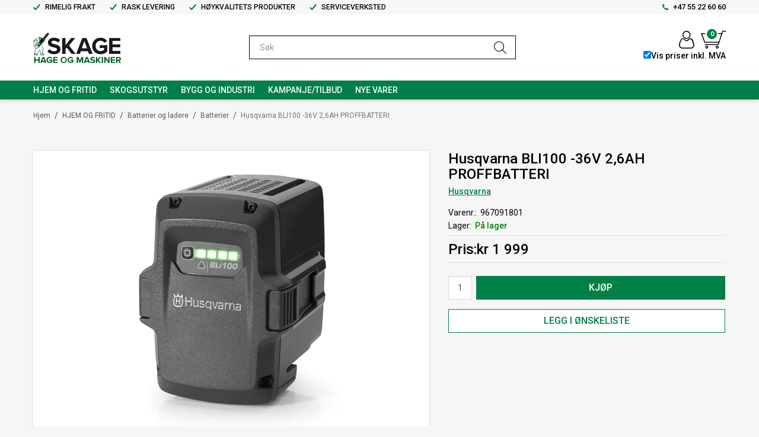

--- FILE ---
content_type: text/html; charset=utf-8
request_url: https://www.maskinsenter.no/hjem-og-fritid/batterier-og-ladere/batterier/husqvarna-bli100-36v-26ah-proffbatteri
body_size: 30965
content:

<!DOCTYPE html>
<html lang="no">
<head>
    <link rel="preconnect" href="https://fonts.gstatic.com" crossorigin>
    <link rel="preload" href="/theme/css/uni-styles.css" as="style">
    <script async type="text/javascript" src="/js/es-module-shims.js?v=19.12.4"></script>
<script type="importmap">{
    "imports": {
        "@floating-ui/core": "/node_modules/@floating-ui/core/dist/floating-ui.core.esm.min.js",
        "@floating-ui/dom": "/node_modules/@floating-ui/dom/dist/floating-ui.dom.esm.min.js",
        "@popperjs/core": "/node_modules/@popperjs/core/lib/index.js",
        "@ungap/custom-elements": "/node_modules/@ungap/custom-elements/index.js",
        "bootstrap/js/src/collapse": "/node_modules/bootstrap/js/src/collapse.js",
        "bootstrap/js/src/dropdown": "/node_modules/bootstrap/js/src/dropdown.js",
        "bootstrap/js/src/popover": "/node_modules/bootstrap/js/src/popover.js",
        "bootstrap/js/src/tab": "/node_modules/bootstrap/js/src/tab.js",
        "bootstrap/js/src/tooltip": "/node_modules/bootstrap/js/src/tooltip.js",
        "gridjs": "/node_modules/gridjs/dist/gridjs.module.js",
        "i18next": "/node_modules/i18next/dist/esm/i18next.js",
        "i18next-resources-to-backend": "/node_modules/i18next-resources-to-backend/dist/esm/index.js",
        "lit-html": "/node_modules/lit-html/lit-html.js",
        "lit-html/directives/live": "/node_modules/lit-html/directives/live.js",
        "lit-html/directives/ref": "/node_modules/lit-html/directives/ref.js",
        "lit-html/directives/repeat": "/node_modules/lit-html/directives/repeat.js",
        "lit-html/directives/unsafe-html": "/node_modules/lit-html/directives/unsafe-html.js",
        "qr-scanner": "/node_modules/qr-scanner/qr-scanner.min.js"
    },
    "scopes": {}
}</script>
<link rel="preconnect" href="https://www.googletagmanager.com" />
<link rel="preconnect" href="https://www.google-analytics.com" />
<script type="text/javascript">function gtag(){dataLayer.push(arguments)}function gtm_update_consent(){function t(t){t=("; "+document.cookie).split("; "+t+"=");return 2===t.length?t.pop().split(";").shift():null}var e,a=t("cookie-consent-statistical"),n=t("cookie-consent-marketing");a&&a.length&&n&&n.length&&gtag("consent","update",{ad_storage:n=(e=t=>"1"===t?"granted":"denied")(n),ad_user_data:n,ad_personalization:n,analytics_storage:e(a)})}window.dataLayer=window.dataLayer||[],gtag("consent","default",{ad_storage:"denied",ad_user_data:"denied",ad_personalization:"denied",analytics_storage:"denied"}),gtm_update_consent(),document.addEventListener("cookie-consent-updated",()=>gtm_update_consent());</script>
<script type="text/javascript">(function(w,d,s,l,i){w[l]=w[l]||[];w[l].push({'gtm.start':
new Date().getTime(),event:'gtm.js'});var f=d.getElementsByTagName(s)[0],
j=d.createElement(s),dl=l!='dataLayer'?'&l='+l:'';j.async=true;j.src=
'https://www.googletagmanager.com/gtm.js?id='+i+dl;f.parentNode.insertBefore(j,f);
})(window,document,'script','dataLayer','GTM-KX75KSF');</script>
<link type="application/rsd+xml" rel="edituri" title="RSD" href="/rsd.ashx?pageId=1075" />
<link rel="canonical" href="https://www.maskinsenter.no/hjem-og-fritid/batterier-og-ladere/batterier/husqvarna-bli100-36v-26ah-proffbatteri" />
<meta property="og:title" content="Husqvarna BLi100 Batteri - Skage Hage og Maskiner AS"/>
<meta property="og:description" content="HUSQVARNA Batteri BLi100"/>
<meta property="og:image" content="https://www.maskinsenter.no/image/systembilder/product-examples/967091801-jpg?alt=webp&amp;v=638062728969600000"/>
<meta property="og:url" content="https://www.maskinsenter.no/hjem-og-fritid/batterier-og-ladere/batterier/husqvarna-bli100-36v-26ah-proffbatteri"/>
<meta property="og:type" content="website"/>
    <link rel="preload" as="style" onload="this.onload=null;this.rel='stylesheet'" href="https://fonts.googleapis.com/css2?family=Roboto:ital,wght@0,100;0,300;0,400;0,500;0,700;0,900;1,400;1,700&display=swap">
    <script type="text/javascript">document.cookie='resolution='+Math.max(screen.width,screen.height)+("devicePixelRatio" in window ? ","+devicePixelRatio : ",1")+'; path=/';</script>
    <title>Husqvarna BLi100 Batteri - Skage Hage og Maskiner AS</title>
    <meta name="Author" content="Skage Hage og Maskiner AS" />
    <meta http-equiv="content-type" content="text/html; charset=utf-8" />
    <meta content="HUSQVARNA Batteri BLi100" name="description" />

    <meta name="SKYPE_TOOLBAR" content="SKYPE_TOOLBAR_PARSER_COMPATIBLE" />
    <link rel="icon" type="image/svg+xml" href="/theme/img/favicon.svg">
    <!-- Root variable, used to define root in javascripts -->
    <script type="text/javascript">var R = '/';</script>
    <meta name="viewport" content="initial-scale=1,width=device-width">
    <!-- Required resources (Usually scripts required by a control) -->
    
    <!-- CSS -->
    <link rel="preload" as="style" onload="this.onload=null;this.rel='stylesheet'" href="/templates/css/font-awesome.min.css">
    <link href="/theme/css/uni-styles.css?v=28.03.2025" type="text/css" rel="stylesheet" />
    
</head>
<body class="page-prod-view page-id-1075 page-item-id-2152 user-anonymous">
    <!-- Google Tag Manager (noscript) -->
<noscript><iframe src="https://www.googletagmanager.com/ns.html?id=GTM-KX75KSF" height="0" width="0" style="display:none;visibility:hidden"></iframe></noscript>
<!-- End Google Tag Manager (noscript) -->
<form method="post" action="/hjem-og-fritid/batterier-og-ladere/batterier/husqvarna-bli100-36v-26ah-proffbatteri" id="Webdoc">
<div class="aspNetHidden">
<input type="hidden" name="__VIEWSTATE" id="__VIEWSTATE" value="[base64]/1VzA3GzlrRzO1ESHmZIo6QhyAUKsDi3y2yHGddGmQUOKDwv0PGQbnMd7F1r6Erw2AhOxFiA0vbla+n8oy/2WPhdr62FbbbEAuukb8N582pDPtagxMrFqzgVHlY31z9gfBCPMr14eZzcEqJ/[base64]/W0YTXDD6mlkDXxKEC2B3P/jY/MX6wmd6PNABg+N7M+ABfERWN1IX5a5LDF3ictO85geL8Hy+zQsnlPZ1W33KgLT3ww69NwI2gvn/plAPCVGT5zdwE9WpYE7/GBFwzT1u8m8qqZaRLbhLNyAZGV8SrPgKCtggjep4T9xCYf4BW3Q3mO/wpFdTii7VXYXdv/O7LTVc5pMh9HtFC2/xrZOUb+tCpueYEtZ+rEchb087IBY/xr" />
</div>

<script type="text/javascript">
//<![CDATA[
var theForm = document.forms['Webdoc'];
if (!theForm) {
    theForm = document.Webdoc;
}
function __doPostBack(eventTarget, eventArgument) {
    if (!theForm.onsubmit || (theForm.onsubmit() != false)) {
        theForm.__EVENTTARGET.value = eventTarget;
        theForm.__EVENTARGUMENT.value = eventArgument;
        theForm.submit();
    }
}
//]]>
</script>


<script src="/WebResource.axd?d=pynGkmcFUV13He1Qd6_TZDKsJ5iKoIUPv2WbVe4iGrMjKtqgGKF74GGRlQ92I7SXtR4cxw2&amp;t=638901608248157332" type="text/javascript"></script>

    

    <div id="root" class="site">

        
        <header id="header-desktop" class="site-header site-header-desktop js-site-header hidden-xs hidden-sm" data-scroll-threshold="170" data-original-height="170">
            
                <div class="site-header-desktop__top-line">
                    <div class="container">
                        <div class="site-header-desktop__top-line-inner-container flex flex-between flex-item-center">
                            
                                <div class="site-header-desktop__why-buy site-why-buy"><ul>
<li>RIMELIG FRAKT</li>
<li>RASK LEVERING</li>
<li>H&Oslash;YKVALITETS PRODUKTER</li>
<li>SERVICEVERKSTED</li>
</ul></div>
                            
                                <a class="site-header-desktop__phone site-phone" href="tel:+4755226060" title="Phone">+47 55 22 60 60</a>
                            
                        </div>
                    </div>
                </div>
            
            <div class="site-header-desktop__middle-line">
                <div class="container">
                    <div class="site-header-desktop__middle-line-inner-container flex flex-between flex-item-center">
                        <div class="site-header-desktop__left-pane flex flex-item-center">
                            <a class="site-header-desktop__logo" href="/" title="Skage Hage og Maskin AS">
                                <img src="/theme/img/site-logo.svg" width="148" height="53" alt="Skage Hage og Maskin AS" title="Skage Hage og Maskin AS" class="site-header-desktop__logo-img img-responsive"/>
                            </a>
                        </div>

                        <div class="site-header-desktop__middle-pane">
                            



<div class="smart-search" id="SmartSearch_SmartSearch">
    <input inputmode="search" class="smart-search__input form-control js-typeahead" type="text" placeholder="S&#248;k" value="" autocomplete="off" aria-label="S&#248;k" />
    <button class="smart-search__btn" title="S&#248;k" tabindex="-1"><i class="fa fa-search"></i></button>
</div>


                        </div>

                        <div class="site-header-desktop__right-pane flex flex-right flex-item-center flex-self-stretch">
                            <div class="flex flex-column flex-wrap">
                                <div class="flex flex-right flex-item-center flex-self-stretch">
                                    
    <div class="profile-quick-menu" id="MyPageMenu">

        <a class="profile-quick-menu__btn" onclick="return false;" href="javascript:void(0);"><em class="profile-quick-menu__un-user un-user"></em><span>Min side</span><em class="profile-quick-menu__un-chevron-down un-chevron-down"></em></a>
        <ul class="profile-quick-menu__dropdown clearfix">

                <li class="Item-1 Page NoToggle">


        

        <a href="/min-side/registrering-profil" class="Name" >Registrering</a>
        
    </li>
    <li class="Item-2 Page NoToggle">


        

        <a href="/min-side/onskeliste" class="Name" >&#216;nskeliste</a>
        
    </li>


                    <li>
                        <a href="/login?ret=%2fhjem-og-fritid%2fbatterier-og-ladere%2fbatterier%2fhusqvarna-bli100-36v-26ah-proffbatteri"><em class="fa fa-lock"></em> Logg inn</a>
                    </li>


        </ul>
    </div>

                                    

<div class="SiteCartPanel LeftIconAlign" id="newSiteCart_SiteCartMainPanel">

            <div class="LoginRegisterPanel">
                <a href="/login?ret=%2fhjem-og-fritid%2fbatterier-og-ladere%2fbatterier%2fhusqvarna-bli100-36v-26ah-proffbatteri" class="LoginLink">Logg inn</a>
                <a href="/min-side/registrering-profil?ret=%2fhjem-og-fritid%2fbatterier-og-ladere%2fbatterier%2fhusqvarna-bli100-36v-26ah-proffbatteri" class="RegisterLink">Registrer deg</a>
            </div>

        <a href="/handlekurv" class="ShowCartLink js-show-cart-link">

            <div class="SiteCartIcon"></div>

            <div class="ShoppingListPanel empty">

                    <span class="ShowCartTxt NotEmptyCart">Vis handlekurv</span>
                    <span class="ShowCartTxt EmptyCart">Handlekurven er tom</span>

                <span class="ProdCount">0</span>

                                                    <div class="TotalPriceContainer">
                        <span class="TotalPriceText">Total sum:</span>
                        <span class="TotalPrice notranslate">kr 0</span>
                    </div>
            </div>
        </a>


        <div class="PopupContainer hidden js-site-cart-popup"></div>

    <input type="hidden" class="js-refreshHash" value="" />
    

    
    
    
</div>

                                </div>
                                <div class="site-header-desktop__vat-code-selector vat-code-selector flex flex-right">
                                    
<div class="checkbox-vat" id="priceVATModeSelector_priceVATModeSelector" data-language-id="3">
    <input type="checkbox" id="priceVATModeSelector_priceVATModeSelector-checkbox" class="checkbox-vat-input js-price-vat-mode-selector" checked=checked /><label class="checkbox-vat-label" for="priceVATModeSelector_priceVATModeSelector-checkbox">Vis priser inkl. MVA</label>
</div>

                                </div>
                            </div>
                        </div>
                    </div>
                </div>
            </div>
            <div class="site-header-desktop__bottom-line">
                <div class="container">
                    <div class="site-header-desktop__bottom-line-inner-container">
                        
                        

    <div class="ProductMenu Menu site-horizontal-menu products-menu-desktop Expandable">
        <ul class="MiddleBox Level-1 clearfix">
                <li class="Item-1 Page Expandable">


            <a href="#" class="Toggle"  aria-label="&#197;pne/lukke undermeny"></a>
        

        <a href="/hjem-og-fritid" class="Name" >HJEM OG FRITID</a>
        
            <ul class="Level-2 clearfix">
                    <li class="Item-1 Page NoToggle">


        

        <a href="/hjem-og-fritid/blaase-og-sugeaggregat" class="Name" >Bl&#229;se og sugeaggregat</a>
        
    </li>
    <li class="Item-2 Page Expandable">


            <a href="#" class="Toggle"  aria-label="&#197;pne/lukke undermeny"></a>
        

        <a href="/hjem-og-fritid/hoytrykksvaskere" class="Name" >H&#248;ytrykksvaskere</a>
        
            <ul class="Level-3 clearfix">
                    <li class="Item-1 Page NoToggle">


        

        <a href="/hjem-og-fritid/hoytrykksvaskere/hoytrykksvaskere" class="Name" >H&#248;ytrykksvaskere</a>
        
    </li>
    <li class="Item-2 Page NoToggle">


        

        <a href="/hjem-og-fritid/hoytrykksvaskere/tilbehor" class="Name" >Tilbeh&#248;r</a>
        
    </li>

            </ul>
    </li>
    <li class="Item-3 Page Expandable">


            <a href="#" class="Toggle"  aria-label="&#197;pne/lukke undermeny"></a>
        

        <a href="/hjem-og-fritid/gressklippere" class="Name" >Gressklippere</a>
        
            <ul class="Level-3 clearfix">
                    <li class="Item-1 Page NoToggle">


        

        <a href="/hjem-og-fritid/gressklippere/gressklipper" class="Name" >Gressklipper</a>
        
    </li>
    <li class="Item-2 Page NoToggle">


        

        <a href="/hjem-og-fritid/gressklippere/robotklipper" class="Name" >Robotklipper</a>
        
    </li>
    <li class="Item-3 Page NoToggle">


        

        <a href="/hjem-og-fritid/gressklippere/plentraktor" class="Name" >Plentraktor</a>
        
    </li>
    <li class="Item-4 Page NoToggle">


        

        <a href="/hjem-og-fritid/gressklippere/frontrider" class="Name" >Frontrider</a>
        
    </li>
    <li class="Item-5 Page NoToggle">


        

        <a href="/hjem-og-fritid/gressklippere/slaamaskin" class="Name" >Sl&#229;maskin</a>
        
    </li>
    <li class="Item-6 Page Expandable">


            <a href="#" class="Toggle"  aria-label="&#197;pne/lukke undermeny"></a>
        

        <a href="/hjem-og-fritid/gressklippere/tilbehor" class="Name" >Tilbeh&#248;r</a>
        
            <ul class="Level-4 clearfix">
                    <li class="Item-1 Page NoToggle">


        

        <a href="/hjem-og-fritid/gressklippere/tilbehor-robotklipper" class="Name" >Tilbeh&#248;r robotklipper</a>
        
    </li>
    <li class="Item-2 Page NoToggle">


        

        <a href="/hjem-og-fritid/gressklippere/tilbehor/tilbehor-gressklipper" class="Name" >Tilbeh&#248;r gressklipper</a>
        
    </li>
    <li class="Item-3 Page NoToggle">


        

        <a href="/hjem-og-fritid/gressklippere/tilbehor/tilbehor-frontrider" class="Name" >Tilbeh&#248;r Frontrider</a>
        
    </li>
    <li class="Item-4 Page NoToggle">


        

        <a href="/hjem-og-fritid/gressklippere/tilbehor/tilbehor-tohjulstraktor" class="Name" >Tilbeh&#248;r Tohjulstraktor</a>
        
    </li>

            </ul>
    </li>

            </ul>
    </li>
    <li class="Item-4 Page Expandable">


            <a href="#" class="Toggle"  aria-label="&#197;pne/lukke undermeny"></a>
        

        <a href="/hjem-og-fritid/haandholdte-maskiner" class="Name" >H&#229;ndholdte Maskiner</a>
        
            <ul class="Level-3 clearfix">
                    <li class="Item-1 Page NoToggle">


        

        <a href="/hjem-og-fritid/haandholdte-maskiner/ryddesag" class="Name" >Ryddesag</a>
        
    </li>
    <li class="Item-2 Page NoToggle">


        

        <a href="/hjem-og-fritid/haandholdte-maskiner/gresstrimmer" class="Name" >Gresstrimmer</a>
        
    </li>
    <li class="Item-3 Page NoToggle">


        

        <a href="/hjem-og-fritid/haandholdte-maskiner/grensag" class="Name" >Grensag</a>
        
    </li>
    <li class="Item-4 Page Expandable">


            <a href="#" class="Toggle"  aria-label="&#197;pne/lukke undermeny"></a>
        

        <a href="/hjem-og-fritid/haandholdte-maskiner/kombimaskin" class="Name" >Kombimaskin</a>
        
            <ul class="Level-4 clearfix">
                    <li class="Item-1 Page NoToggle">


        

        <a href="/hjem-og-fritid/haandholdte-maskiner/kombimaskin/motorenhet" class="Name" >Motorenhet</a>
        
    </li>
    <li class="Item-2 Page NoToggle">


        

        <a href="/hjem-og-fritid/haandholdte-maskiner/kombimaskin/tilsats" class="Name" >Tilsats</a>
        
    </li>

            </ul>
    </li>
    <li class="Item-5 Page NoToggle">


        

        <a href="/hjem-og-fritid/haandholdte-maskiner/hekksaks" class="Name" >Hekksaks</a>
        
    </li>
    <li class="Item-6 Page NoToggle">


        

        <a href="/hjem-og-fritid/haandholdte-maskiner/luft-kompressor" class="Name" >Luft Kompressor</a>
        
    </li>

            </ul>
    </li>
    <li class="Item-5 Page Expandable">


            <a href="#" class="Toggle"  aria-label="&#197;pne/lukke undermeny"></a>
        

        <a href="/hjem-og-fritid/batterier-og-ladere" class="Name" >Batterier og ladere</a>
        
            <ul class="Level-3 clearfix">
                    <li class="Item-1 Page NoToggle">


        

        <a href="/hjem-og-fritid/batterier-og-ladere/batterier" class="Name" >Batterier</a>
        
    </li>
    <li class="Item-2 Page NoToggle">


        

        <a href="/hjem-og-fritid/batterier-og-ladere/ladere" class="Name" >Ladere</a>
        
    </li>

            </ul>
    </li>
    <li class="Item-6 Page NoToggle">


        

        <a href="/hjem-og-fritid/leketoy" class="Name" >Leket&#248;y</a>
        
    </li>
    <li class="Item-7 Page NoToggle">


        

        <a href="/hjem-og-fritid/gaveartikler" class="Name" >Gaveartikler</a>
        
    </li>
    <li class="Item-8 Page NoToggle">


        

        <a href="/hjem-og-fritid/arbeids-og-fritidsklaer" class="Name" >Arbeids og Fritidskl&#230;r</a>
        
    </li>
    <li class="Item-9 Page NoToggle">


        

        <a href="/hjem-og-fritid/snofresere" class="Name" >Sn&#248;fresere</a>
        
    </li>
    <li class="Item-10 Page NoToggle">


        

        <a href="/hjem-og-fritid/jordhakker-1" class="Name" >Jordhakker</a>
        
    </li>
    <li class="Item-11 Page Expandable">


            <a href="#" class="Toggle"  aria-label="&#197;pne/lukke undermeny"></a>
        

        <a href="/hjem-og-fritid/stovsugere" class="Name" >St&#248;vsugere</a>
        
            <ul class="Level-3 clearfix">
                    <li class="Item-1 Page NoToggle">


        

        <a href="/hjem-og-fritid/stovsugere/stovsugere" class="Name" >St&#248;vsugere</a>
        
    </li>
    <li class="Item-2 Page NoToggle">


        

        <a href="/hjem-og-fritid/stovsugere/tilbehor" class="Name" >Tilbeh&#248;r</a>
        
    </li>

            </ul>
    </li>
    <li class="Item-12 Page NoToggle">


        

        <a href="/hjem-og-fritid/kompostkverner" class="Name" >Kompostkverner</a>
        
    </li>

            </ul>
    </li>
    <li class="Item-2 Page Expandable">


            <a href="#" class="Toggle"  aria-label="&#197;pne/lukke undermeny"></a>
        

        <a href="/skogsutstyr" class="Name" >SKOGSUTSTYR</a>
        
            <ul class="Level-2 clearfix">
                    <li class="Item-1 Page Expandable">


            <a href="#" class="Toggle"  aria-label="&#197;pne/lukke undermeny"></a>
        

        <a href="/skogsutstyr/motorsag" class="Name" >Motorsag</a>
        
            <ul class="Level-3 clearfix">
                    <li class="Item-1 Page NoToggle">


        

        <a href="/skogsutstyr/motorsag/motorsag" class="Name" >Motorsag</a>
        
    </li>
    <li class="Item-2 Page Expandable">


            <a href="#" class="Toggle"  aria-label="&#197;pne/lukke undermeny"></a>
        

        <a href="/skogsutstyr/motorsag/sverd-og-kjede" class="Name" >Sverd og kjede</a>
        
            <ul class="Level-4 clearfix">
                    <li class="Item-1 Page NoToggle">


        

        <a href="/skogsutstyr/motorsag/sverd-og-kjede/kjede" class="Name" >Kjede</a>
        
    </li>
    <li class="Item-2 Page NoToggle">


        

        <a href="/skogsutstyr/motorsag/sverd-og-kjede/sverd" class="Name" >Sverd</a>
        
    </li>
    <li class="Item-3 Page NoToggle">


        

        <a href="/skogsutstyr/motorsag/sverd-og-kjede/sverd-og-kjedepakke" class="Name" >Sverd og kjedepakke</a>
        
    </li>

            </ul>
    </li>
    <li class="Item-3 Page NoToggle">


        

        <a href="/skogsutstyr/motorsag/tilbehor" class="Name" >Tilbeh&#248;r</a>
        
    </li>

            </ul>
    </li>
    <li class="Item-2 Page Expandable">


            <a href="#" class="Toggle"  aria-label="&#197;pne/lukke undermeny"></a>
        

        <a href="/skogsutstyr/verneutstyr" class="Name" >Verneutstyr</a>
        
            <ul class="Level-3 clearfix">
                    <li class="Item-1 Page NoToggle">


        

        <a href="/skogsutstyr/verneutstyr/vernejakke" class="Name" >Vernejakke</a>
        
    </li>
    <li class="Item-2 Page NoToggle">


        

        <a href="/skogsutstyr/verneutstyr/skogsjakke" class="Name" >Skogsjakke</a>
        
    </li>
    <li class="Item-3 Page NoToggle">


        

        <a href="/skogsutstyr/verneutstyr/vernebukse" class="Name" >Vernebukse</a>
        
    </li>
    <li class="Item-4 Page NoToggle">


        

        <a href="/skogsutstyr/verneutstyr/vernesko" class="Name" >Vernesko</a>
        
    </li>
    <li class="Item-5 Page NoToggle">


        

        <a href="/skogsutstyr/verneutstyr/hode-og-ansiktsvern" class="Name" >Hode og ansiktsvern</a>
        
    </li>
    <li class="Item-6 Page NoToggle">


        

        <a href="/skogsutstyr/verneutstyr/haandvern" class="Name" >H&#229;ndvern</a>
        
    </li>
    <li class="Item-7 Page NoToggle">


        

        <a href="/skogsutstyr/verneutstyr/arboristutstyr" class="Name" >Arboristutstyr</a>
        
    </li>

            </ul>
    </li>

            </ul>
    </li>
    <li class="Item-3 Page Expandable">


            <a href="#" class="Toggle"  aria-label="&#197;pne/lukke undermeny"></a>
        

        <a href="/bygg-og-industri" class="Name" >Bygg og Industri</a>
        
            <ul class="Level-2 clearfix">
                    <li class="Item-1 Page NoToggle">


        

        <a href="/kappemaskiner" class="Name" >Kappemaskiner</a>
        
    </li>
    <li class="Item-2 Page NoToggle">


        

        <a href="/betongsag" class="Name" >Betongsag</a>
        
    </li>
    <li class="Item-3 Page NoToggle">


        

        <a href="/tilbehor-kappemaskin" class="Name" >Tilbeh&#248;r kappemaskin</a>
        
    </li>
    <li class="Item-4 Page NoToggle">


        

        <a href="/tilbehor-betongsag" class="Name" >Tilbeh&#248;r betongsag</a>
        
    </li>
    <li class="Item-5 Page NoToggle">


        

        <a href="/diamant-og-kappeskiver" class="Name" >Diamant- og kappeskiver</a>
        
    </li>

            </ul>
    </li>
    <li class="Item-4 Page NoToggle">


        

        <a href="/kampanje/tilbud" class="Name" >KAMPANJE/TILBUD</a>
        
    </li>
    <li class="Item-5 Page NoToggle">


        

        <a href="/nye-varer-1" class="Name" >Nye varer</a>
        
    </li>

        </ul>
    </div>

                    </div>
                </div>
            </div>
        </header>

        
        <header id="header-mobile" class="site-header site-header-mobile js-site-header hidden-md hidden-lg" data-scroll-threshold="56" data-original-height="56">
            <div class="container-fluid">
                <div class="site-header-mobile__inner-container flex flex-between flex-item-center">
                    <div class="site-header-mobile__left-pane flex flex-self-stretch">
                        <button class="site-header-mobile__toggle-underheader-btn site-header-mobile__toggle-underheader-btn_menu js-toggle-underheader-btn" type="button" data-toggle="collapse" href="#collapsableUnderheader" aria-expanded="false" aria-controls="collapsableUnderheader"></button>
                        <button class="site-header-mobile__toggle-underheader-btn site-header-mobile__toggle-underheader-btn_search js-toggle-underheader-btn" type="button" data-toggle="collapse" href="#collapsableUnderheader" aria-expanded="false" aria-controls="collapsableUnderheader"></button>
                    </div>

                    <div class="site-header-mobile__middle-pane flex flex-center">
                        <a class="site-header-mobile__logo" href="/" title="Skage Hage og Maskin AS">
 			    <img src="/theme/img/site-logo.svg" width="89" height="32" alt="Skage Hage og Maskin AS" title="Skage Hage og Maskin AS" class="site-header-mobile__logo-img img-responsive"/>
                        </a>
                    </div>

                    <div class="site-header-mobile__right-pane flex flex-right flex-self-stretch">
                        
    <div class="profile-quick-menu" id="MyPageMenu2">

        <a class="profile-quick-menu__btn" onclick="return false;" href="javascript:void(0);"><em class="profile-quick-menu__un-user un-user"></em><span>Min side</span><em class="profile-quick-menu__un-chevron-down un-chevron-down"></em></a>
        <ul class="profile-quick-menu__dropdown clearfix">

                <li class="Item-1 Page NoToggle">


        

        <a href="/min-side/registrering-profil" class="Name" >Registrering</a>
        
    </li>
    <li class="Item-2 Page NoToggle">


        

        <a href="/min-side/onskeliste" class="Name" >&#216;nskeliste</a>
        
    </li>


                    <li>
                        <a href="/login?ret=%2fhjem-og-fritid%2fbatterier-og-ladere%2fbatterier%2fhusqvarna-bli100-36v-26ah-proffbatteri"><em class="fa fa-lock"></em> Logg inn</a>
                    </li>


        </ul>
    </div>

                        

<div class="SiteCartPanel LeftIconAlign" id="SiteCart2_SiteCartMainPanel">


        <a href="/handlekurv" class="ShowCartLink js-show-cart-link">

            <div class="SiteCartIcon"></div>

            <div class="ShoppingListPanel empty">

                    <span class="ShowCartTxt NotEmptyCart">Vis handlekurv</span>
                    <span class="ShowCartTxt EmptyCart">Handlekurven er tom</span>

                <span class="ProdCount">0</span>

                                                    <div class="TotalPriceContainer">
                        <span class="TotalPriceText">Total sum:</span>
                        <span class="TotalPrice notranslate">kr 0</span>
                    </div>
            </div>
        </a>



    <input type="hidden" class="js-refreshHash" value="" />
    

    
    
    
</div>

                    </div>
                </div>
            </div>
        </header>

        
        <div class="site-underheader">
            <div class="site-underheader__compensator"></div>
            <div class="site-underheader__container hidden-md hidden-lg collapse js-site-underheader-container" id="collapsableUnderheader">
                <div class="container-fluid">
                    <div class="vat-code-selector flex flex-right">
                        
<div class="checkbox-vat" id="priceVATModeSelectorMobile_priceVATModeSelector" data-language-id="3">
    <input type="checkbox" id="priceVATModeSelectorMobile_priceVATModeSelector-checkbox" class="checkbox-vat-input js-price-vat-mode-selector" checked=checked /><label class="checkbox-vat-label" for="priceVATModeSelectorMobile_priceVATModeSelector-checkbox">Vis priser inkl. MVA</label>
</div>

                    </div>
                    

<div id="SearchMob_search" class="SearchMob site-search">
    <input type="search" class="SearchMob__input site-search__input js-SearchMob-input" id="SearchMob_input" placeholder="S&#248;k" autocomplete="section-search" aria-label="S&#248;k" />
    <button type="button" class="SearchMob__btn site-search__btn js-SearchMob-btn" id="SearchMob_btn" title="Find" tabindex="-1"></button>
</div>


                    

    <div class="ProductMenu2 Menu products-menu-mobile Expandable">
        <ul class="MiddleBox Level-1 clearfix">
                <li class="Item-1 Page Expandable">


            <a href="#" class="Toggle"  aria-label="&#197;pne/lukke undermeny"></a>
        

        <a href="/hjem-og-fritid" class="Name" >HJEM OG FRITID</a>
        
            <ul class="Level-2 clearfix">
                    <li class="Item-1 Page NoToggle">


        

        <a href="/hjem-og-fritid/blaase-og-sugeaggregat" class="Name" >Bl&#229;se og sugeaggregat</a>
        
    </li>
    <li class="Item-2 Page Expandable">


            <a href="#" class="Toggle"  aria-label="&#197;pne/lukke undermeny"></a>
        

        <a href="/hjem-og-fritid/hoytrykksvaskere" class="Name" >H&#248;ytrykksvaskere</a>
        
            <ul class="Level-3 clearfix">
                    <li class="Item-1 Page NoToggle">


        

        <a href="/hjem-og-fritid/hoytrykksvaskere/hoytrykksvaskere" class="Name" >H&#248;ytrykksvaskere</a>
        
    </li>
    <li class="Item-2 Page NoToggle">


        

        <a href="/hjem-og-fritid/hoytrykksvaskere/tilbehor" class="Name" >Tilbeh&#248;r</a>
        
    </li>

            </ul>
    </li>
    <li class="Item-3 Page Expandable">


            <a href="#" class="Toggle"  aria-label="&#197;pne/lukke undermeny"></a>
        

        <a href="/hjem-og-fritid/gressklippere" class="Name" >Gressklippere</a>
        
            <ul class="Level-3 clearfix">
                    <li class="Item-1 Page NoToggle">


        

        <a href="/hjem-og-fritid/gressklippere/gressklipper" class="Name" >Gressklipper</a>
        
    </li>
    <li class="Item-2 Page NoToggle">


        

        <a href="/hjem-og-fritid/gressklippere/robotklipper" class="Name" >Robotklipper</a>
        
    </li>
    <li class="Item-3 Page NoToggle">


        

        <a href="/hjem-og-fritid/gressklippere/plentraktor" class="Name" >Plentraktor</a>
        
    </li>
    <li class="Item-4 Page NoToggle">


        

        <a href="/hjem-og-fritid/gressklippere/frontrider" class="Name" >Frontrider</a>
        
    </li>
    <li class="Item-5 Page NoToggle">


        

        <a href="/hjem-og-fritid/gressklippere/slaamaskin" class="Name" >Sl&#229;maskin</a>
        
    </li>
    <li class="Item-6 Page Expandable">


            <a href="#" class="Toggle"  aria-label="&#197;pne/lukke undermeny"></a>
        

        <a href="/hjem-og-fritid/gressklippere/tilbehor" class="Name" >Tilbeh&#248;r</a>
        
            <ul class="Level-4 clearfix">
                    <li class="Item-1 Page NoToggle">


        

        <a href="/hjem-og-fritid/gressklippere/tilbehor-robotklipper" class="Name" >Tilbeh&#248;r robotklipper</a>
        
    </li>
    <li class="Item-2 Page NoToggle">


        

        <a href="/hjem-og-fritid/gressklippere/tilbehor/tilbehor-gressklipper" class="Name" >Tilbeh&#248;r gressklipper</a>
        
    </li>
    <li class="Item-3 Page NoToggle">


        

        <a href="/hjem-og-fritid/gressklippere/tilbehor/tilbehor-frontrider" class="Name" >Tilbeh&#248;r Frontrider</a>
        
    </li>
    <li class="Item-4 Page NoToggle">


        

        <a href="/hjem-og-fritid/gressklippere/tilbehor/tilbehor-tohjulstraktor" class="Name" >Tilbeh&#248;r Tohjulstraktor</a>
        
    </li>

            </ul>
    </li>

            </ul>
    </li>
    <li class="Item-4 Page Expandable">


            <a href="#" class="Toggle"  aria-label="&#197;pne/lukke undermeny"></a>
        

        <a href="/hjem-og-fritid/haandholdte-maskiner" class="Name" >H&#229;ndholdte Maskiner</a>
        
            <ul class="Level-3 clearfix">
                    <li class="Item-1 Page NoToggle">


        

        <a href="/hjem-og-fritid/haandholdte-maskiner/ryddesag" class="Name" >Ryddesag</a>
        
    </li>
    <li class="Item-2 Page NoToggle">


        

        <a href="/hjem-og-fritid/haandholdte-maskiner/gresstrimmer" class="Name" >Gresstrimmer</a>
        
    </li>
    <li class="Item-3 Page NoToggle">


        

        <a href="/hjem-og-fritid/haandholdte-maskiner/grensag" class="Name" >Grensag</a>
        
    </li>
    <li class="Item-4 Page Expandable">


            <a href="#" class="Toggle"  aria-label="&#197;pne/lukke undermeny"></a>
        

        <a href="/hjem-og-fritid/haandholdte-maskiner/kombimaskin" class="Name" >Kombimaskin</a>
        
            <ul class="Level-4 clearfix">
                    <li class="Item-1 Page NoToggle">


        

        <a href="/hjem-og-fritid/haandholdte-maskiner/kombimaskin/motorenhet" class="Name" >Motorenhet</a>
        
    </li>
    <li class="Item-2 Page NoToggle">


        

        <a href="/hjem-og-fritid/haandholdte-maskiner/kombimaskin/tilsats" class="Name" >Tilsats</a>
        
    </li>

            </ul>
    </li>
    <li class="Item-5 Page NoToggle">


        

        <a href="/hjem-og-fritid/haandholdte-maskiner/hekksaks" class="Name" >Hekksaks</a>
        
    </li>
    <li class="Item-6 Page NoToggle">


        

        <a href="/hjem-og-fritid/haandholdte-maskiner/luft-kompressor" class="Name" >Luft Kompressor</a>
        
    </li>

            </ul>
    </li>
    <li class="Item-5 Page Expandable">


            <a href="#" class="Toggle"  aria-label="&#197;pne/lukke undermeny"></a>
        

        <a href="/hjem-og-fritid/batterier-og-ladere" class="Name" >Batterier og ladere</a>
        
            <ul class="Level-3 clearfix">
                    <li class="Item-1 Page NoToggle">


        

        <a href="/hjem-og-fritid/batterier-og-ladere/batterier" class="Name" >Batterier</a>
        
    </li>
    <li class="Item-2 Page NoToggle">


        

        <a href="/hjem-og-fritid/batterier-og-ladere/ladere" class="Name" >Ladere</a>
        
    </li>

            </ul>
    </li>
    <li class="Item-6 Page NoToggle">


        

        <a href="/hjem-og-fritid/leketoy" class="Name" >Leket&#248;y</a>
        
    </li>
    <li class="Item-7 Page NoToggle">


        

        <a href="/hjem-og-fritid/gaveartikler" class="Name" >Gaveartikler</a>
        
    </li>
    <li class="Item-8 Page NoToggle">


        

        <a href="/hjem-og-fritid/arbeids-og-fritidsklaer" class="Name" >Arbeids og Fritidskl&#230;r</a>
        
    </li>
    <li class="Item-9 Page NoToggle">


        

        <a href="/hjem-og-fritid/snofresere" class="Name" >Sn&#248;fresere</a>
        
    </li>
    <li class="Item-10 Page NoToggle">


        

        <a href="/hjem-og-fritid/jordhakker-1" class="Name" >Jordhakker</a>
        
    </li>
    <li class="Item-11 Page Expandable">


            <a href="#" class="Toggle"  aria-label="&#197;pne/lukke undermeny"></a>
        

        <a href="/hjem-og-fritid/stovsugere" class="Name" >St&#248;vsugere</a>
        
            <ul class="Level-3 clearfix">
                    <li class="Item-1 Page NoToggle">


        

        <a href="/hjem-og-fritid/stovsugere/stovsugere" class="Name" >St&#248;vsugere</a>
        
    </li>
    <li class="Item-2 Page NoToggle">


        

        <a href="/hjem-og-fritid/stovsugere/tilbehor" class="Name" >Tilbeh&#248;r</a>
        
    </li>

            </ul>
    </li>
    <li class="Item-12 Page NoToggle">


        

        <a href="/hjem-og-fritid/kompostkverner" class="Name" >Kompostkverner</a>
        
    </li>

            </ul>
    </li>
    <li class="Item-2 Page Expandable">


            <a href="#" class="Toggle"  aria-label="&#197;pne/lukke undermeny"></a>
        

        <a href="/skogsutstyr" class="Name" >SKOGSUTSTYR</a>
        
            <ul class="Level-2 clearfix">
                    <li class="Item-1 Page Expandable">


            <a href="#" class="Toggle"  aria-label="&#197;pne/lukke undermeny"></a>
        

        <a href="/skogsutstyr/motorsag" class="Name" >Motorsag</a>
        
            <ul class="Level-3 clearfix">
                    <li class="Item-1 Page NoToggle">


        

        <a href="/skogsutstyr/motorsag/motorsag" class="Name" >Motorsag</a>
        
    </li>
    <li class="Item-2 Page Expandable">


            <a href="#" class="Toggle"  aria-label="&#197;pne/lukke undermeny"></a>
        

        <a href="/skogsutstyr/motorsag/sverd-og-kjede" class="Name" >Sverd og kjede</a>
        
            <ul class="Level-4 clearfix">
                    <li class="Item-1 Page NoToggle">


        

        <a href="/skogsutstyr/motorsag/sverd-og-kjede/kjede" class="Name" >Kjede</a>
        
    </li>
    <li class="Item-2 Page NoToggle">


        

        <a href="/skogsutstyr/motorsag/sverd-og-kjede/sverd" class="Name" >Sverd</a>
        
    </li>
    <li class="Item-3 Page NoToggle">


        

        <a href="/skogsutstyr/motorsag/sverd-og-kjede/sverd-og-kjedepakke" class="Name" >Sverd og kjedepakke</a>
        
    </li>

            </ul>
    </li>
    <li class="Item-3 Page NoToggle">


        

        <a href="/skogsutstyr/motorsag/tilbehor" class="Name" >Tilbeh&#248;r</a>
        
    </li>

            </ul>
    </li>
    <li class="Item-2 Page Expandable">


            <a href="#" class="Toggle"  aria-label="&#197;pne/lukke undermeny"></a>
        

        <a href="/skogsutstyr/verneutstyr" class="Name" >Verneutstyr</a>
        
            <ul class="Level-3 clearfix">
                    <li class="Item-1 Page NoToggle">


        

        <a href="/skogsutstyr/verneutstyr/vernejakke" class="Name" >Vernejakke</a>
        
    </li>
    <li class="Item-2 Page NoToggle">


        

        <a href="/skogsutstyr/verneutstyr/skogsjakke" class="Name" >Skogsjakke</a>
        
    </li>
    <li class="Item-3 Page NoToggle">


        

        <a href="/skogsutstyr/verneutstyr/vernebukse" class="Name" >Vernebukse</a>
        
    </li>
    <li class="Item-4 Page NoToggle">


        

        <a href="/skogsutstyr/verneutstyr/vernesko" class="Name" >Vernesko</a>
        
    </li>
    <li class="Item-5 Page NoToggle">


        

        <a href="/skogsutstyr/verneutstyr/hode-og-ansiktsvern" class="Name" >Hode og ansiktsvern</a>
        
    </li>
    <li class="Item-6 Page NoToggle">


        

        <a href="/skogsutstyr/verneutstyr/haandvern" class="Name" >H&#229;ndvern</a>
        
    </li>
    <li class="Item-7 Page NoToggle">


        

        <a href="/skogsutstyr/verneutstyr/arboristutstyr" class="Name" >Arboristutstyr</a>
        
    </li>

            </ul>
    </li>

            </ul>
    </li>
    <li class="Item-3 Page Expandable">


            <a href="#" class="Toggle"  aria-label="&#197;pne/lukke undermeny"></a>
        

        <a href="/bygg-og-industri" class="Name" >Bygg og Industri</a>
        
            <ul class="Level-2 clearfix">
                    <li class="Item-1 Page NoToggle">


        

        <a href="/kappemaskiner" class="Name" >Kappemaskiner</a>
        
    </li>
    <li class="Item-2 Page NoToggle">


        

        <a href="/betongsag" class="Name" >Betongsag</a>
        
    </li>
    <li class="Item-3 Page NoToggle">


        

        <a href="/tilbehor-kappemaskin" class="Name" >Tilbeh&#248;r kappemaskin</a>
        
    </li>
    <li class="Item-4 Page NoToggle">


        

        <a href="/tilbehor-betongsag" class="Name" >Tilbeh&#248;r betongsag</a>
        
    </li>
    <li class="Item-5 Page NoToggle">


        

        <a href="/diamant-og-kappeskiver" class="Name" >Diamant- og kappeskiver</a>
        
    </li>

            </ul>
    </li>
    <li class="Item-4 Page NoToggle">


        

        <a href="/kampanje/tilbud" class="Name" >KAMPANJE/TILBUD</a>
        
    </li>
    <li class="Item-5 Page NoToggle">


        

        <a href="/nye-varer-1" class="Name" >Nye varer</a>
        
    </li>

        </ul>
    </div>

                    
                </div>
            </div>
        </div>

        <div id="main" class="site-content">
	
            <div class="site-content__breadcrumbs-holder container">
                <div id="crumbs_pnlMain" class="Breadcrumbs">
		
    <ul id="crumbs_list" class="clearfix">
        <li><span class="Prefix">Du er her:</span></li>
        
            <li class="PathItem HomePageItem"><span class="Seperator">/</span><a href="/">Hjem</a></li>
        
                <li class="PathItem">
                    <span class="Seperator">/</span>
                    <a href="/hjem-og-fritid" >HJEM OG FRITID</a>
                </li>
            
                <li class="PathItem">
                    <span class="Seperator">/</span>
                    <a href="/hjem-og-fritid/batterier-og-ladere" >Batterier og ladere</a>
                </li>
            
                <li class="PathItem">
                    <span class="Seperator">/</span>
                    <a href="/hjem-og-fritid/batterier-og-ladere/batterier" >Batterier</a>
                </li>
            
                <li class="ArchiveItem">
                    <span class="Seperator">/</span>
                    <a href="/hjem-og-fritid/batterier-og-ladere/batterier/husqvarna-bli100-36v-26ah-proffbatteri" >Husqvarna BLI100 -36V 2,6AH PROFFBATTERI</a>
                </li>
            
    </ul>

	</div>
            </div>
            <div id="pageContent" class="site-content__page-content">
		<input type="hidden" name="hOrderID" id="hOrderID" />

<div class="container">
    <section class="l-pb-content">
        <div class="js-l-uc mb-4">

<section id="cid209_prid619_t639041515338619821" class="uc-product-view js-product-view stock-availability-in-stock" data-productid="619" data-itemid="2152" data-uniqueid="cid209_prid619_t639041515338619821" data-editable="false" data-domain="product">
    
    <div class="uc-product-view__product-container">
        <div class="uc-product-view__product-images">
            <figure class="uc-product-view__product-image-container">
                <div class="uc-product-view__product-flags js-flags-target"></div>
                <a href="/image/systembilder/product-examples/967091801-jpg?lb=true&amp;alt=webp&amp;v=638062728969600000" class="uc-product-view__product-image-link" data-fancybox="gallery-cid209_prid619_t639041515338619821" data-caption="" data-width="2870" data-height="3499">
                    <picture>
                        <img src="/image/systembilder/product-examples/967091801-jpg?width=400&amp;crop=none&amp;alt=webp&amp;v=638062728969600000" class="uc-product-view__product-image-img img-responsive js-product-mainimage" title="Husqvarna BLI100 -36V 2,6AH PROFFBATTERI" alt="967091801.jpg" data-imageid="2198" />
                    </picture>
                </a>
            </figure>
        </div>
        <div class="uc-product-view__product-sidebar">
            <header class="uc-product-view__product-header">
                <h1 class="uc-product-view__product-name notranslate" >Husqvarna BLI100 -36V 2,6AH PROFFBATTERI</h1>
                    <h2 title="Husqvarna" class="uc-product-view__product-brand-name notranslate">Husqvarna</h2>
            </header>
            <div class="uc-product-view__product-landing-description">
                                    <div class="uc-product-view__product-landing-description-section-1">
                    <dl class="uc-product-view__product-information uc-product-view__product-information_landing">
                        <div class="uc-product-view__product-number">
                            <dt class="uc-product-view__product-number-term-definition">Varenr.</dt>
                            <dd class="uc-product-view__product-number-term-description js-product-number">967091801</dd>
                        </div>
                                                <div class="uc-product-view__product-stock">
                            <dt class="uc-product-view__product-stock-term-definition">Lager</dt>
                            <dd class="uc-product-view__product-stock-term-description"><span class="uc-product-view__product-stock-label js-stock-text" style="color: Green">P&#229; lager</span></dd>
                        </div>
                    </dl>
                    </div>
                                    <div class="uc-product-view__product-landing-description-section-2">
                        <dl class="uc-product-view__product-prices">
                            <div class="c-price c-price_sell-price">
                                <dt class="c-price__term-definition">
                                    <span class="c-price__label">Pris</span>                                </dt>
                                <dd class="c-price__term-description">
                                    <span class="c-price__value notranslate js-sellprice-formatted">kr 1 999</span>
                                </dd>
                            </div>
                                                                                                                                                                    </dl>
                                            </div>
                                                <div class="uc-product-view__product-add-to-cart c-add-to-cart c-add-to-cart_layout-4">
                                <input type="number" class="c-add-to-cart-quantity-input form-control js-quantity" value="1" min="0" step="1">
                        <button class="c-add-to-cart-btn btn btn-primary js-batch-buy-button" tabindex="0" type="button"><span class="c-add-to-cart-btn__label">Kj&#248;p</span></button>
                    </div>
                                                                                    <button type="button" class="uc-product-view__product-add-to-wish-list-btn btn btn-default c-wish-list-btn c-wish-list-btn_add js-add-to-wish-list-btn" title="Legg i &#248;nskeliste">
                        <span class="uc-product-view__product-add-to-wish-list-btn-label">Legg i &#248;nskeliste</span>
                    </button>
                            </div>
        </div>
    </div>

        <div class="uc-product-view__product-tabs c-tabs" id="cid209_prid619_t639041515338619821_tabs"></div>
            <div data-umw-tab-name="Beskrivelse" data-umw-tab-container="#cid209_prid619_t639041515338619821_tabs" data-umw-tab-position="20" class="uc-product-view__product-tab-pane-description">
                <div class="uc-product-view__product-teaser" >
                    <p>HUSQVARNA Batteri BLi100</p>
                </div>
                            <div class="uc-product-view__product-content" >
                    <p>Integrert Pro-batteri med sv&aelig;rt lav vekt, designet for &aring; fungere i alle v&aelig;rforhold. Robust konstruksjon for opptil 1500 oppladninger. Med effektiv kj&oslash;ling og intuitiv ladeindikator med fire LED-lys.</p>
<p>&nbsp;</p>
<p><strong>Spesifikasjoner:</strong></p>
<div id="content_specifications" class="hui-box hbd-accordion__item-content hbd-accordion__item-content--expanded" aria-labelledby="toggler_specifications">
<div class="hui-box hui-spacing--sm-pb-4-times-10 hbd-specifications">
<div class="hui-box hui-flexbox--container hui-overflow-wrapper hui-overflow-wrapper--sm-direction-horizontal">
<div class="hui-overflow-container hui-spacing--sm-pb-4-times-4 hui-overflow-container--sm-direction-horizontal hui-overflow-container--sm-offset-10">
<table class="hbd-table hbd-spec-table" style="width: 333px;">
<tbody>
<tr class="hbd-spec-table__spec-row hbd-spec-table__column-sticky">
<th class="hbd-spec-table__spec-name hui-text-body2" style="width: 197.031px;">Batterispenning</th>
<td class="hbd-spec-table__spec-value hui-text-body2 hbd-spec-table__spec-value--active" style="width: 62.4531px;">36 V</td>
</tr>
<tr class="hbd-spec-table__spec-row hbd-spec-table__column-sticky">
<th class="hbd-spec-table__spec-name hui-text-body2" style="width: 197.031px;">Vekt</th>
<td class="hbd-spec-table__spec-value hui-text-body2 hbd-spec-table__spec-value--active" style="width: 62.4531px;">0,84 kg</td>
</tr>
<tr>
<th style="width: 197.031px;">&nbsp;</th>
<td style="width: 62.4531px;">&nbsp;</td>
</tr>
<tr class="hbd-spec-table__group-start hbd-spec-table__column-sticky">
<td class="hbd-spec-table__group-name hui-text-subtitle1" style="width: 197.031px;">Batteri</td>
<td class="hbd-spec-table__article hui-text-body2 hbd-spec-table__article--active" style="width: 62.4531px;">&nbsp;</td>
</tr>
<tr class="hbd-spec-table__spec-row hbd-spec-table__column-sticky">
<th class="hbd-spec-table__spec-name hui-text-body2" style="width: 197.031px;">Batterikapasitet</th>
<td class="hbd-spec-table__spec-value hui-text-body2 hbd-spec-table__spec-value--active" style="width: 62.4531px;">2,6 Ah</td>
</tr>
<tr class="hbd-spec-table__spec-row hbd-spec-table__column-sticky">
<th class="hbd-spec-table__spec-name hui-text-body2" style="width: 197.031px;">Batteri type</th>
<td class="hbd-spec-table__spec-value hui-text-body2 hbd-spec-table__spec-value--active" style="width: 62.4531px;">Li-Ion</td>
</tr>
<tr class="hbd-spec-table__spec-row hbd-spec-table__column-sticky">
<th class="hbd-spec-table__spec-name hui-text-body2" style="width: 197.031px;">Batteri utgangseffekt</th>
<td class="hbd-spec-table__spec-value hui-text-body2 hbd-spec-table__spec-value--active" style="width: 62.4531px;">93,6 Wh</td>
</tr>
<tr>
<th style="width: 197.031px;">&nbsp;</th>
<td style="width: 62.4531px;">&nbsp;</td>
</tr>
<tr class="hbd-spec-table__group-start hbd-spec-table__column-sticky">
<td class="hbd-spec-table__group-name hui-text-subtitle1" style="width: 197.031px;">Dimensjoner</td>
<td class="hbd-spec-table__article hui-text-body2 hbd-spec-table__article--active" style="width: 62.4531px;">&nbsp;</td>
</tr>
<tr class="hbd-spec-table__spec-row hbd-spec-table__column-sticky">
<th class="hbd-spec-table__spec-name hui-text-body2" style="width: 197.031px;">Produktst&oslash;rrelse, h&oslash;yde</th>
<td class="hbd-spec-table__spec-value hui-text-body2 hbd-spec-table__spec-value--active" style="width: 62.4531px;">115,6 mm</td>
</tr>
<tr class="hbd-spec-table__spec-row hbd-spec-table__column-sticky">
<th class="hbd-spec-table__spec-name hui-text-body2" style="width: 197.031px;">Produktst&oslash;rrelse, lengde</th>
<td class="hbd-spec-table__spec-value hui-text-body2 hbd-spec-table__spec-value--active" style="width: 62.4531px;">132 mm</td>
</tr>
<tr class="hbd-spec-table__spec-row hbd-spec-table__column-sticky">
<th class="hbd-spec-table__spec-name hui-text-body2" style="width: 197.031px;">Produktst&oslash;rrelse, bredde</th>
<td class="hbd-spec-table__spec-value hui-text-body2 hbd-spec-table__spec-value--active" style="width: 62.4531px;">98 mm</td>
</tr>
</tbody>
</table>
</div>
</div>
</div>
</div>
                </div>
                    </div>
            <div data-umw-tab-name="Informasjon" data-umw-tab-container="#cid209_prid619_t639041515338619821_tabs" data-umw-tab-position="30" class="uc-product-view__product-tab-pane-information">
            <dl class="uc-product-view__product-information">
                                <div class="uc-product-view__product-aen">
                    <dt class="uc-product-view__product-ean-term-definition">EAN</dt>
                    <dd class="uc-product-view__product-ean-term-description">967 09 18-01</dd>
                </div>
                                                                            </dl>
        </div>
        </section>
</div>
        <div class="js-l-uc mb-4 item-lg-4 item-md-4 item-sm-3 item-xs-2">




</div>
    </section>
</div>
<div data-umw-tab-container=".c-tabs">


</div>
	</div>
        
</div>

        <footer id="footer" class="site-footer">
            <div class="container">
                <div class="site-footer__top">
                    <div class="row">
                        <div class="flex flex-wrap">
                            <div class="col-xs-6 col-sm-6 col-md-2 mb-md-4">
                                

    <div class="SiteMenuFooter1 Menu site-footer__menu NotExpandable">
            <div class="TopBox MenuTitleContainer">
                <h1 class="MainTitle heading-h1">MENY</h1>
            </div>
        <ul class="MiddleBox Level-1 clearfix">
                <li class="Item-1 Page NoToggle">


        

        <a href="/" class="Name" >Hjem</a>
        
    </li>
    <li class="Item-2 Page NoToggle">


        

        <a href="/aktuelt" class="Name" >Aktuelt</a>
        
    </li>
    <li class="Item-3 Page NoToggle">


        

        <a href="/om-oss" class="Name" >Om oss</a>
        
    </li>
    <li class="Item-4 Page NoToggle">


        

        <a href="/kontakt" class="Name" >Kontakt</a>
        
    </li>
    <li class="Item-5 Page NoToggle">


        

        <a href="/skage-maskiner-slaar-seg-sammen-med-hage-og-maskinsenteret" class="Name" >Skage Maskiner sl&#229;r seg sammen med Hage og Maskinsenteret</a>
        
    </li>

        </ul>
    </div>

                            </div>
                            <div class="col-xs-6 col-sm-6 col-md-2 mb-md-4">
                                

    <div class="SiteFooterInformationMenu Menu site-footer__menu NotExpandable">
            <div class="TopBox MenuTitleContainer">
                <h1 class="MainTitle heading-h1">INFORMASJON</h1>
            </div>
        <ul class="MiddleBox Level-1 clearfix">
                <li class="Item-1 Page NoToggle">


        

        <a href="/betingelser" class="Name" >Betingelser</a>
        
    </li>
    <li class="Item-2 Page NoToggle">


        

        <a href="/ViewPolicyDocument.aspx?docid=EndUserPrivacyPolicy" class="Name" target=_blank>Personvernerkl&#230;ring</a>
        
    </li>
    <li class="Item-3 Page NoToggle">


        

        <a href="/ViewPolicyDocument.aspx?docid=CookiePolicy" class="Name" target=_blank>Cookie policy</a>
        
    </li>

        </ul>
    </div>

                            </div>
                            <div class="col-md-4 col-sm-12 col-xs-12 mb-md-4">
                                
    <section class="newsletter subscribe-newsletter">
        <div class="newsletter__container subscribe-newsletter__container js-newsletter-container">
            <header>
                <h1>Nyhetsbrev</h1>
            </header>
            <div class="newsletter__controls subscribe-newsletter__controls">
                <input class="newsletter__input subscribe-newsletter__input js-newsletter-email-input" type="text" aria-label="Inngangsetikett" placeholder="Skriv din e-post her">
                <button class="newsletter__btn subscribe-newsletter__btn btn btn-outline-primary js-newsletter-subscribe-btn">Registrer</button>
            </div>
        </div>
        <div class="newsletter__privacy-policy newsletter-privacy-policy subscribe-newsletter__privacy-policy subscribe-newsletter-privacy-policy">
            <span class="newsletter-privacy-policy__text subscribe-newsletter-privacy-policy__text">Ved &#229; melde deg p&#229; v&#229;rt nyhetsbrev godtar du v&#229;r</span>
            <a class="newsletter-privacy-policy__link subscribe-newsletter-privacy-policy__link" href="/ViewPolicyDocument.aspx?docid=EndUserPrivacyPolicy">personvernerkl&#230;ring</a>
        </div>
        <div id="newsletter_recaptcha2Container" class="newsletter__recaptcha2_inline hidden"></div>
    </section>

                                <div class="site-footer__payment-images site-footer__payment-images_bordered-items">
                                    

    <div class="LinkImageList UC188" id="cid188_pcd0">
            <div class="MainTitleContainer">
                <h1 class="MainTitle heading-h1">Betalingsalternativer</h1>
            </div>

            <div class="ListContainer">

<div class="DataItemsRow Item n1">
                        <div class="ImageContainer">
                                <img data-src="/image/systembilder/headerfooter-info-icons/klarna_paymentbadge_outsidecheckout_pink.png?alt=webp&amp;v=637614444244530000" class="Image lazyload" title="Pay with Klarna" alt="Klarna Payment Logo Color Pink" width="48" height="24" />
                        </div>



                        
                     </div><div class="DataItemsRow Item n2">
                        <div class="ImageContainer">
                                <img data-src="/image/systembilder/headerfooter-info-icons/visa_logo.png?alt=webp&amp;v=637614444680600000" class="Image lazyload" title="Pay with Visa" alt="Visa Logo" width="38" height="24" />
                        </div>



                        
                     </div><div class="DataItemsRow Item n3">
                        <div class="ImageContainer">
                                <img data-src="/image/systembilder/headerfooter-info-icons/mc_symbol.png?alt=webp&amp;v=637614443796670000" class="Image lazyload" title="Pay with Mastercard" alt="Mastercard Logo" width="36" height="24" />
                        </div>



                        
                     </div>            </div>
    </div>

                                </div>
                                <div class="addthis_toolbox custom horizontal">
                                    <a href="https://www.facebook.com/HagiaHageOgMaskinsenteretAs" target="_blank"><i class="fa fa-facebook"></i></a>
                                </div>
                            </div>
                            <div class="col-md-3 col-md-offset-1 col-sm-12 col-xs-12 text-center-md">
                                
                                    <span class="site-footer__title">
                                        KONTAKT
                                    </span>
                                    <div class="site-footer__doc">
                                        <p>☎ <a href="55%2022 60 60">55 22 60 60</a><br /><a href="mailto:hage@maskinsenter.no">📧 hage@maskinsenter.no</a></p>
                                    </div>
                                
                            </div>
                        </div>
                    </div>
                </div>

                <div class="site-footer__bottom">
                    <div class="copyright">
                        <span class="copyright__credits">© 2026 | Skage Hage og Maskiner AS | Tel: +47 55 22 60 60 | E-post: hage@maskinsenter.no</span>
                        <span class="copyright__by">
                            <a href="https://www.unimicroweb.no" title="Uni Micro Web" target="_blank">Uni Micro Web</a>
                        </span>
                    </div>
                </div>
            </div>
        </footer>
    </div>
    <!--#root-->
	<!-- disabled mobileonly -->
    

<button class="scroll-to-top scroll-to-top_disabled" id="scrollToTop_scrollToTop" type="button" title="Bla til toppen"></button>



<div class="aspNetHidden">

	<input type="hidden" name="__VIEWSTATEGENERATOR" id="__VIEWSTATEGENERATOR" value="CA0B0334" />
	<input type="hidden" name="__SCROLLPOSITIONX" id="__SCROLLPOSITIONX" value="0" />
	<input type="hidden" name="__SCROLLPOSITIONY" id="__SCROLLPOSITIONY" value="0" />
	<input type="hidden" name="__EVENTTARGET" id="__EVENTTARGET" value="" />
	<input type="hidden" name="__EVENTARGUMENT" id="__EVENTARGUMENT" value="" />
	<input type="hidden" name="__EVENTVALIDATION" id="__EVENTVALIDATION" value="vb0MiqNF89fT+SvXtUOI194J0J5xgozn+5poaNQFh/ED3WvExW6VwPOj8F0PDX7LgOGphN5tsApCIPqKH4tlIgG29h68CpMO2MS2qC+6n5vKPUp2" />
</div>

<script type="text/javascript">
//<![CDATA[

theForm.oldSubmit = theForm.submit;
theForm.submit = WebForm_SaveScrollPositionSubmit;

theForm.oldOnSubmit = theForm.onsubmit;
theForm.onsubmit = WebForm_SaveScrollPositionOnSubmit;
//]]>
</script>
</form>
<!-- Scripts used for style adjustment -->
<script type="text/javascript">(function(w) {{
if (typeof w.umwAssets === 'undefined') {{ w.umwAssets = []; }}
w.umwAssets['uc209-productview'] = [{"uniqueId":"cid209_prid619_t639041515338619821","metadata":{"prodNo":"Varenr.","ean":"EAN","dimStockText":"Velg varians","stock":"Lager","unit":"Enhet","dimension":"Dimensjon","weight":"Vekt","priceFrom":"Fra","inclVat":"Inkl. MVA","exclVat":"Eks. MVA","sellPrice":"Pris","beforePrice":"Før","defaultPrice":"Standardpris","discountPrice":"Rabatt","discountPercent":"Rabatt %","price2":"Pris 2","price3":"Pris 3","replacementProductInfo":"Dette produktet har blitt erstattet med","informationTab":"Informasjon","contentTab":"Beskrivelse","labelCustomFieldsTab":"Spesifikasjoner","selectVariantPrefix":"Velg","invalidVariantsConfiguration":"Varianskonfigurasjon for varen er feil.","noAvailableVariantProducts":"Det er ikke noen tilgjengelige varer for ditt valg.","multipleAvailableVariantProducts":"Det er flere tilgjengelige varer for valget ditt.","buy":"Kjøp","quantity":"Antall","fraction":"Brekk","factorQuantity":"Forpakn.","buyPackage":"Kjøp kartong","buyPackageInvitation":"Kjøp forpakning av","productInPackagePrice":"Pris","packagePrice":"Pakkepris","factor":"faktor","pleaseSelect":"Vennligst velg","formIsInvalid":"En eller flere verdier er ikke gyldige","minQuantityIs":"Minste tillate antall er","loginToBuyMessage":"Du må logge inn for å kjøpe produktet.","goToCart":"Gå til handlekurv","goToLogin":"Logg inn her","and":"og","ratingsCount":"Antall anmeldelser","commentsCount":"Antall kommentarer","rate":"Gi karakter","editProductInPortal":"Rediger produkt i portalen","print":"Print","downloadAsPdf":"Last ned som PDF","nothingToBuy":"Vennligst sett antall for varene du vil kjøpe","addToCart":"Legg i handlekurven","ungrouped":"Ugrupperte","notAvailableProduct":"ikke tilgjengelig","totalAdditionalQuantity":"Antall valgte produkter","totalAdditionalSum":"Valgte produkter sum","totalAdditionalDiscount":"Valgte produkter rabatt","totalAdditionalOriginalPrice":"Valgte produkter før","totalSum":"Sum","totalQuantity":"Antall produkter","totalDiscount":"Rabatt","totalOriginalPrice":"Før","perUnit":"per","factorExplanationMessage":"Selges i forpakn. med","continue":"Fortsett","quantityInPack":"Maks. antall pr. kolli","toAddToShoppingList":"for å legge produktet i handleliste","moreInfo":"Mer info","outlet":"Outlet","discountToDate":"Sluttdato","additionalProductsTab":"Tilleggsprodukter","addToShoppingList":"Legg i handleliste","addToShoppingListTooltip":"Legg varen i den valgte handlelisten","addToWishList":"Legg i ønskeliste","addToWishListTooltip":"Klikk her for å legge dette produktet i din ønskeliste","wishListUpdated":"Ønskelisten er oppdatert","tagLinks":"Tag-linker","quantityDiscountsTitle":"Kvantumsrabatt","priceRequest":"Prisforespørsel","readMore":"Les mer","additionalInputs":"Produktet har tilleggsinnganger, sjekk produktvisningsside","showProductDetails":"Se produktdetaljer","comparablePrice":"Sammenligning pris:","comparableUnitFormat":"/{0} | {1} {0}","perPackage":"per kartong","changeSelectionVariantPrefix":"Endre","toAddToWishList":"å legge produkt til ønskeliste","totalOriginalPricePackage":"Pris kjøpt løst"},"publishedPageId":1075,"productId":619,"productType":0,"itemId":2152,"ean":"967 09 18-01","prodno":"967091801","title":"Husqvarna BLI100 -36V 2,6AH PROFFBATTERI","prodname2":"","prodname3":"","teaser":"\u003cp\u003eHUSQVARNA Batteri BLi100\u003c/p\u003e","content":"\u003cp\u003eIntegrert Pro-batteri med sv\u0026aelig;rt lav vekt, designet for \u0026aring; fungere i alle v\u0026aelig;rforhold. Robust konstruksjon for opptil 1500 oppladninger. Med effektiv kj\u0026oslash;ling og intuitiv ladeindikator med fire LED-lys.\u003c/p\u003e\n\u003cp\u003e\u0026nbsp;\u003c/p\u003e\n\u003cp\u003e\u003cstrong\u003eSpesifikasjoner:\u003c/strong\u003e\u003c/p\u003e\n\u003cdiv id=\u0022content_specifications\u0022 class=\u0022hui-box hbd-accordion__item-content hbd-accordion__item-content--expanded\u0022 aria-labelledby=\u0022toggler_specifications\u0022\u003e\n\u003cdiv class=\u0022hui-box hui-spacing--sm-pb-4-times-10 hbd-specifications\u0022\u003e\n\u003cdiv class=\u0022hui-box hui-flexbox--container hui-overflow-wrapper hui-overflow-wrapper--sm-direction-horizontal\u0022\u003e\n\u003cdiv class=\u0022hui-overflow-container hui-spacing--sm-pb-4-times-4 hui-overflow-container--sm-direction-horizontal hui-overflow-container--sm-offset-10\u0022\u003e\n\u003ctable class=\u0022hbd-table hbd-spec-table\u0022 style=\u0022width: 333px;\u0022\u003e\n\u003ctbody\u003e\n\u003ctr class=\u0022hbd-spec-table__spec-row hbd-spec-table__column-sticky\u0022\u003e\n\u003cth class=\u0022hbd-spec-table__spec-name hui-text-body2\u0022 style=\u0022width: 197.031px;\u0022\u003eBatterispenning\u003c/th\u003e\n\u003ctd class=\u0022hbd-spec-table__spec-value hui-text-body2 hbd-spec-table__spec-value--active\u0022 style=\u0022width: 62.4531px;\u0022\u003e36 V\u003c/td\u003e\n\u003c/tr\u003e\n\u003ctr class=\u0022hbd-spec-table__spec-row hbd-spec-table__column-sticky\u0022\u003e\n\u003cth class=\u0022hbd-spec-table__spec-name hui-text-body2\u0022 style=\u0022width: 197.031px;\u0022\u003eVekt\u003c/th\u003e\n\u003ctd class=\u0022hbd-spec-table__spec-value hui-text-body2 hbd-spec-table__spec-value--active\u0022 style=\u0022width: 62.4531px;\u0022\u003e0,84 kg\u003c/td\u003e\n\u003c/tr\u003e\n\u003ctr\u003e\n\u003cth style=\u0022width: 197.031px;\u0022\u003e\u0026nbsp;\u003c/th\u003e\n\u003ctd style=\u0022width: 62.4531px;\u0022\u003e\u0026nbsp;\u003c/td\u003e\n\u003c/tr\u003e\n\u003ctr class=\u0022hbd-spec-table__group-start hbd-spec-table__column-sticky\u0022\u003e\n\u003ctd class=\u0022hbd-spec-table__group-name hui-text-subtitle1\u0022 style=\u0022width: 197.031px;\u0022\u003eBatteri\u003c/td\u003e\n\u003ctd class=\u0022hbd-spec-table__article hui-text-body2 hbd-spec-table__article--active\u0022 style=\u0022width: 62.4531px;\u0022\u003e\u0026nbsp;\u003c/td\u003e\n\u003c/tr\u003e\n\u003ctr class=\u0022hbd-spec-table__spec-row hbd-spec-table__column-sticky\u0022\u003e\n\u003cth class=\u0022hbd-spec-table__spec-name hui-text-body2\u0022 style=\u0022width: 197.031px;\u0022\u003eBatterikapasitet\u003c/th\u003e\n\u003ctd class=\u0022hbd-spec-table__spec-value hui-text-body2 hbd-spec-table__spec-value--active\u0022 style=\u0022width: 62.4531px;\u0022\u003e2,6 Ah\u003c/td\u003e\n\u003c/tr\u003e\n\u003ctr class=\u0022hbd-spec-table__spec-row hbd-spec-table__column-sticky\u0022\u003e\n\u003cth class=\u0022hbd-spec-table__spec-name hui-text-body2\u0022 style=\u0022width: 197.031px;\u0022\u003eBatteri type\u003c/th\u003e\n\u003ctd class=\u0022hbd-spec-table__spec-value hui-text-body2 hbd-spec-table__spec-value--active\u0022 style=\u0022width: 62.4531px;\u0022\u003eLi-Ion\u003c/td\u003e\n\u003c/tr\u003e\n\u003ctr class=\u0022hbd-spec-table__spec-row hbd-spec-table__column-sticky\u0022\u003e\n\u003cth class=\u0022hbd-spec-table__spec-name hui-text-body2\u0022 style=\u0022width: 197.031px;\u0022\u003eBatteri utgangseffekt\u003c/th\u003e\n\u003ctd class=\u0022hbd-spec-table__spec-value hui-text-body2 hbd-spec-table__spec-value--active\u0022 style=\u0022width: 62.4531px;\u0022\u003e93,6 Wh\u003c/td\u003e\n\u003c/tr\u003e\n\u003ctr\u003e\n\u003cth style=\u0022width: 197.031px;\u0022\u003e\u0026nbsp;\u003c/th\u003e\n\u003ctd style=\u0022width: 62.4531px;\u0022\u003e\u0026nbsp;\u003c/td\u003e\n\u003c/tr\u003e\n\u003ctr class=\u0022hbd-spec-table__group-start hbd-spec-table__column-sticky\u0022\u003e\n\u003ctd class=\u0022hbd-spec-table__group-name hui-text-subtitle1\u0022 style=\u0022width: 197.031px;\u0022\u003eDimensjoner\u003c/td\u003e\n\u003ctd class=\u0022hbd-spec-table__article hui-text-body2 hbd-spec-table__article--active\u0022 style=\u0022width: 62.4531px;\u0022\u003e\u0026nbsp;\u003c/td\u003e\n\u003c/tr\u003e\n\u003ctr class=\u0022hbd-spec-table__spec-row hbd-spec-table__column-sticky\u0022\u003e\n\u003cth class=\u0022hbd-spec-table__spec-name hui-text-body2\u0022 style=\u0022width: 197.031px;\u0022\u003eProduktst\u0026oslash;rrelse, h\u0026oslash;yde\u003c/th\u003e\n\u003ctd class=\u0022hbd-spec-table__spec-value hui-text-body2 hbd-spec-table__spec-value--active\u0022 style=\u0022width: 62.4531px;\u0022\u003e115,6 mm\u003c/td\u003e\n\u003c/tr\u003e\n\u003ctr class=\u0022hbd-spec-table__spec-row hbd-spec-table__column-sticky\u0022\u003e\n\u003cth class=\u0022hbd-spec-table__spec-name hui-text-body2\u0022 style=\u0022width: 197.031px;\u0022\u003eProduktst\u0026oslash;rrelse, lengde\u003c/th\u003e\n\u003ctd class=\u0022hbd-spec-table__spec-value hui-text-body2 hbd-spec-table__spec-value--active\u0022 style=\u0022width: 62.4531px;\u0022\u003e132 mm\u003c/td\u003e\n\u003c/tr\u003e\n\u003ctr class=\u0022hbd-spec-table__spec-row hbd-spec-table__column-sticky\u0022\u003e\n\u003cth class=\u0022hbd-spec-table__spec-name hui-text-body2\u0022 style=\u0022width: 197.031px;\u0022\u003eProduktst\u0026oslash;rrelse, bredde\u003c/th\u003e\n\u003ctd class=\u0022hbd-spec-table__spec-value hui-text-body2 hbd-spec-table__spec-value--active\u0022 style=\u0022width: 62.4531px;\u0022\u003e98 mm\u003c/td\u003e\n\u003c/tr\u003e\n\u003c/tbody\u003e\n\u003c/table\u003e\n\u003c/div\u003e\n\u003c/div\u003e\n\u003c/div\u003e\n\u003c/div\u003e","mainImage":{"id":2198,"title":"967091801.jpg","tooltip":"967091801.jpg","text":"","description":"","actualWidth":2870,"actualHeight":3499,"previewUrl":"/image/systembilder/product-examples/967091801-jpg?width=400\u0026crop=none\u0026alt=webp\u0026v=638062728969600000","thumbnailUrl":"/image/systembilder/product-examples/967091801-jpg?width=86\u0026pad=true\u0026alt=webp\u0026v=638062728969600000","fullSizeUrl":"/image/systembilder/product-examples/967091801-jpg?lb=true\u0026alt=webp\u0026v=638062728969600000","thumbnailDisplayWidth":86,"thumbnailDisplayHeight":86,"previewDisplayWidth":400,"previewDisplayHeight":488,"additionalProductDisplayWidth":150,"additionalProductDisplayHeight":183},"parentImage":{"id":2198,"title":"967091801.jpg","tooltip":"967091801.jpg","text":"","description":"","actualWidth":2870,"actualHeight":3499,"previewUrl":"/image/systembilder/product-examples/967091801-jpg?width=400\u0026crop=none\u0026alt=webp\u0026v=638062728969600000","thumbnailUrl":"/image/systembilder/product-examples/967091801-jpg?width=86\u0026pad=true\u0026alt=webp\u0026v=638062728969600000","fullSizeUrl":"/image/systembilder/product-examples/967091801-jpg?lb=true\u0026alt=webp\u0026v=638062728969600000","thumbnailDisplayWidth":86,"thumbnailDisplayHeight":86,"previewDisplayWidth":400,"previewDisplayHeight":488,"additionalProductDisplayWidth":150,"additionalProductDisplayHeight":183},"brand":"Husqvarna","brandPageUrl":null,"stockText":"På lager","showWarehouseStockInfo":false,"warehouseStocks":null,"stockColor":"Green","stockCssClass":"in-stock","inSupplierOrder":false,"unit":null,"length":null,"width":null,"height":null,"weight":null,"relatedImages":null,"sellPrice":{"inclVat":true,"vatText":null,"show":true,"raw":1999.00,"formatted":"kr 1 999"},"beforePrice":null,"defaultPrice":null,"sellPriceWithoutVAT":null,"sellPriceWithVAT":null,"price2":null,"price3":null,"discountPrice":null,"discountPercent":null,"discountToDate":null,"discountID":null,"environmentalFeeLine":null,"stockQuantity":{"raw":3.000000000,"formatted":"3"},"quantityInPack":null,"comparablePrice":null,"packageSize":null,"packagePrice":null,"productInPackagePrice":null,"factorPrice":null,"productInFactorPrice":null,"isSingleProduct":true,"isProductWithVariants":false,"isMainProductOfProductWithVariants":false,"isVariantProductOfProductWithVariants":false,"arePricesDifferentForAvailableToBuyVariantProducts":false,"replacement":null,"customFields":[],"variantTypes":null,"variantProducts":null,"allVariantsAreSoldOut":false,"additionalProducts":[],"packageComponentProducts":null,"packageComponentsSavedAmount":null,"isAvailableToBuy":true,"cantBuyReason":null,"isAnonymousBuyConditionSatisfied":true,"loginUrlWithReturn":null,"minQuantity":null,"isSingleQuantity":true,"allowedQuantities":[],"isFractionAvailable":false,"factor":null,"loginUrl":"/login","cartUrl":"/handlekurv","tempOrderLineId":null,"initialQuantity":{"raw":1.0,"formatted":"1"},"fraction":null,"isInWishList":false,"shoppingListMode":"WishList","rating":null,"commentsCount":null,"ratingsCount":null,"hasUserPostedReview":false,"canUserPostReview":false,"klarnaBrandingHtml":null,"klarnaPClassID":null,"tagLink":null,"isFrontendEditingEnabled":false,"isPrintEnabled":false,"printPath":null,"quantityDiscountVisibility":"Hidden","pdfTemplateId":null,"isPriceRequestEnabled":false,"galleryId":"gallery-cid209_prid619_t639041515338619821","previewImageWidth":400,"previewImageMode":"crop=none","thumbnailImageWidth":86,"thumbnailImageMode":"pad=true","productUrl":"/hjem-og-fritid/batterier-og-ladere/batterier/husqvarna-bli100-36v-26ah-proffbatteri","isProductRelationsExtensionEnabled":false,"mediaEmbed":"","propertyCategories":{},"docImageWidth":450,"docImageHeight":549,"similarProducts":null,"variantRelImageMatchRegExp":"[ _]VARIANTNAME[ \\._]","isVippsHurtigkasseEnabled":false,"languageId":3,"currencyCode":"NOK","showCategoriesInfo":false,"categoriesInfo":[],"whyBuys":[],"productSizeVariantSorting":"XXS; 2XS; XX-Small; XS; X-Small; S; Small; M; Medium; L; Large; XL; X-Large; XXL; 2XL; XX-Large; XXXL; 3XL; XXX-Large; 4XL; 5XL; 6XL; 7XL; 8XL; 9XL; 10XL;","groupingProductId":0,"groupingComponents":null,"showUnavailableVariants":false,"showOutOfStockVariants":false,"showMoreInfoLinkForComponents":false,"mainProdno":"","dontShowDiscountForMainProduct":false,"showCalculateShippingTool":false,"showPrice":true}];
w.umwAssets['uc193-productlist'] = [{"controlId":193,"pageControlId":163,"isProductPage":true,"orderId":0,"searchTerm":null,"mainPanelID":"cid193_guid81318B4A90D945A0B6EBA8D68BA5F605","labels":{"commentCountTitle":"Antall kommentarer","from":"Fra","prodNo":"Varenr.","stock":"Lager","unit":"Enhet","factor":"Faktor","fraction":"Brekk","originalPrice":"Før","discountPrice":"Rabatt","price":"Pris","price2":"Pris 2","price3":"Pris 3","connectedProduct":"Inkl.","readMore":"Vis","buy":"Kjøp","addToWishList":"Legg i ønskeliste","removeFromWishList":"Fjern fra ønskeliste","priceWithoutVAT":"Pris eks. MVA","priceWithVAT":"Pris inkl. MVA","dimensionsInStock":"På lager i","dimensionsOutOfStock":"Ikke på lager","wishListUpdated":"Ønskelisten er oppdatert","failedToLoadProductList":"Feil ved lasting av produktliste","itemsPerPage":"Elementer per side:","sortBy":"Sortere etter","view":"Vis","first":"Første","next":"Neste","prev":"Forrige","last":"Siste","allProducts":"Alle produkter","customersAlsoBought":"De som kjøpte dette kjøpte også","bestsellers":"Bestselgere","manageYourShoppingLists":"Behandle handlister","selectShoppingList":"Velg eller lag ny handleliste","productIsInShoppingList":"*Produktet ligger allerede i handlelisten, og antallet vil bli økt.","availableToRegisteredOnly":"Ønskelister er kun tilgjengelig for registrerte og innloggede kunder.","loginToContinue":"Logg inn eller registrer deg her.","isAddedToShoppingList":"er lagt i","isRemovedFromShoppingList":"ble fjernet fra","add":"Legg til","remove":"Slett","addToShoppingList":"Legg i handleliste","removeFromShoppingList":"Fjern fra handleliste","addSelectShoppingListInfo":"Du kan velge blant eksisterende handlelister eller lage nye ved å skrive inn navn - og trykke \u0022Legg til\u0022","discountPercent":"Rabatt %","searchResults":"Søkeresultat","noProductsFound":"Ingen varer som er tilgjengelige for kjøp funnet","ungrouped":"Ungrouped","quantityInRel":"Antall","brand":"Merke","defaultPrice":"Standardpris","failedToLoadQuickView":"Feil ved lasting av hurtigvisning","perUnit":"per","factorExplanationMessage":"Forpakn. m/","viewAll":"Vis alle","showOnlyinStock":"Vis kun på lager","quantityDiscount":"Kvantumsrabatt","edit":"Endre","selectedQuantityZero":"Valgt antall (0)","dimension":"Dimensjon","weight":"Vekt","productName":"Varenavn","chooseVariants":"Velg varians","search":"Søke","enterSearchQuery":"Vennligst søk her","StatsTemplate":"Viser {0}resultater {1}av {2} totalt.","comparablePrice":"Sammenligning pris","info":"Info","quantity":"Antall","wishListButton":"Ønskeliste","shoppingListButton":"Handleliste","goToCartButton":"Gå til handlekurven","quickView":"Hurtigvisning"},"showDimensionsInStockInfo":false,"totalItems":0,"showViewAll":true,"shownPages":10,"perPage":0,"currentPage":1,"enableHistoryState":false,"loginUrl":"login?ret=%2fhjem-og-fritid%2fbatterier-og-ladere%2fbatterier%2fhusqvarna-bli100-36v-26ah-proffbatteri","multPriceByQuantity":false,"showOnlyInStock":false,"hostedPageID":116,"showCategoriesInfo":false,"categoriesInfoRootCategories":null,"categoryInfoIconImageWidth":50,"mode":"DataSourceRandom","enableQuickView":false}];
w.umwAssets['~/Parts/Views/Site/SmartSearch.min.js'] = [{"mainPanelId":"SmartSearch_SmartSearch","templateContent":"\u003c% if (ctx.type === \u0027prod\u0027) {\nvar imageWidthAttr = ctx.imageDisplayWidth ? \u0027width=\u0022\u0027 + ctx.imageDisplayWidth + \u0027\u0022\u0027 : \u0027\u0027;\nvar imageHeightAttr = ctx.imageDisplayHeight ? \u0027height=\u0022\u0027 + ctx.imageDisplayHeight + \u0027\u0022\u0027 : \u0027\u0027;\n%\u003e\n\n\u003cdiv class=\u0022smart-search-suggestion smart-search-suggestion_product \u003c% if (ctx.isAvailable \u0026\u0026 settings.showBuyButton \u0026\u0026 (ctx.factor \u003c= 0 || ctx.factor == 1)) { print(\u0027smart-search-suggestion_allow-buy\u0027) } else { print(\u0027smart-search-suggestion_read-more\u0027) } %\u003e \u003c% if(ctx.isAvailable) { print(\u0027smart-search-suggestion_available-to-buy\u0027) } else { print(\u0027smart-search-suggestion_not-available-to-buy\u0027) } %\u003e \u003c% if (ctx.qtyInCart) { print(\u0027smart-search-suggestion_in-cart\u0027) } %\u003e\u003c% if(ctx.originalPrice != null) { print(\u0027has-discount\u0027) } %\u003e\u0022 data-prodid=\u0022\u003c%= ctx.prodID %\u003e\u0022 data-qty=\u0022\u003c%= ctx.minQty ? ctx.minQty : 1 %\u003e\u0022\u003e\n    \u003cdiv class=\u0022smart-search-suggestion__image-container\u0022\u003e\n        \u003cimg class=\u0022smart-search-suggestion__image lazyload\u0022 data-src=\u0022\u003c%= ctx.imageUrl %\u003e\u0022 title=\u0022\u003c%= ctx.title %\u003e\u0022 alt=\u0022\u003c%= ctx.title %\u003e\u0022 \u003c%= imageWidthAttr %\u003e \u003c%= imageHeightAttr %\u003e /\u003e\n        \u003c% if (ctx.qtyInCart) { %\u003e\n        \u003ci class=\u0022smart-search-suggestion__fa-shopping-cart\u0022 aria-hidden=\u0022true\u0022\u003e\u003c/i\u003e\n        \u003c% } %\u003e\n    \u003c/div\u003e\n    \u003cdiv class=\u0022smart-search-suggestion__details-container\u0022\u003e\n        \u003cdiv class=\u0022smart-search-suggestion__title\u0022\u003e\u003c%= ctx.title %\u003e\u003c/div\u003e\n        \u003c% if(settings.showUnit \u0026\u0026 ctx.unit) { %\u003e\n        \u003cdiv class=\u0022smart-search-suggestion__unit-container\u0022\u003e\n            \u003cspan class=\u0022smart-search-suggestion__unit\u0022\u003e\u003c%= ctx.unit %\u003e\u003c/span\u003e\n        \u003c/div\u003e\n        \u003c% } %\u003e\n        \u003c% if (ctx.isAvailable \u0026\u0026 settings.showBuyButton \u0026\u0026 (ctx.factor \u003c= 0 || ctx.factor == 1)) { %\u003e\n        \u003cdiv class=\u0022smart-search-suggestion__minimal-quantity\u0022\u003e\u003c%= labels.quantity %\u003e: \u003c%= ctx.minQty ? ctx.minQty : 1 %\u003e\u003c/div\u003e\n        \u003c% } %\u003e\n    \u003c/div\u003e\n    \u003c% if (settings.showOriginalPrice \u0026\u0026 ctx.originalPrice != null) { %\u003e\n    \u003cdiv class=\u0022smart-search-suggestion__original-price-container\u0022\u003e\n        \u003cdiv class=\u0022smart-search-suggestion__original-price\u0022\u003e\u003c%= ctx.originalPrice %\u003e\u003c/div\u003e\n        \u003c% if (ctx.vatText) { %\u003e\n        \u003cdiv class=\u0022smart-search-suggestion__original-price-vat-text\u0022\u003e\u003c%= ctx.vatText %\u003e\u003c/div\u003e\n        \u003c% } %\u003e\n    \u003c/div\u003e\n    \u003c% } %\u003e\n    \u003c% if (settings.showPrice \u0026\u0026 ctx.price != null) { %\u003e\n    \u003cdiv class=\u0022smart-search-suggestion__price-container\u0022\u003e\n        \u003cdiv class=\u0022smart-search-suggestion__price\u0022\u003e\u003c%= ctx.price %\u003e\u003c/div\u003e\n        \u003c% if (ctx.vatText) { %\u003e\n        \u003cdiv class=\u0022smart-search-suggestion__vat-text\u0022\u003e\u003c%= ctx.vatText %\u003e\u003c/div\u003e\n        \u003c% } %\u003e\n    \u003c/div\u003e\n    \u003c% } %\u003e\n    \u003c% if(settings.showComparablePrice \u0026\u0026 ctx.comparablePrice != null) { %\u003e\n    \u003cdiv class=\u0022smart-search-suggestion__comparable-price-container\u0022\u003e\n        \u003cspan class=\u0022smart-search-suggestion__comparable-price\u0022\u003e\u003c%= ctx.comparablePrice %\u003e\u003c/span\u003e\u003c% if(ctx.comparableUnitText) { %\u003e\u003cspan class=\u0022smart-search-suggestion__comparable-unit-text\u0022\u003e\u003c%= ctx.comparableUnitText %\u003e\u003c/span\u003e\u003c% } %\u003e\n    \u003c/div\u003e\n    \u003c% } %\u003e\n    \u003cdiv class=\u0022smart-search-suggestion__buttons-container\u0022\u003e\n        \u003c% if (ctx.isAvailable \u0026\u0026 settings.showBuyButton \u0026\u0026 (ctx.factor \u003c= 0 || ctx.factor == 1)) { %\u003e\n        \u003cdiv class=\u0022smart-search-suggestion__quantity-container js-qty-cont\u0022 data-qty=\u0022\u003c%= ctx.minQty ? ctx.minQty : 1 %\u003e\u0022\u003e\n            \u003cbutton type=\u0022button\u0022 class=\u0022smart-search-suggestion__quantity-decrease js-btn-dec btn\u0022\u003e\u003c/button\u003e\n            \u003cinput class=\u0022smart-search-suggestion__quantity-input js-qty-txb form-control\u0022 type=\u0022text\u0022 value=\u0022\u003c%= ctx.minQty ? ctx.minQty : 1 %\u003e\u0022 /\u003e\n            \u003cbutton type=\u0022button\u0022 class=\u0022smart-search-suggestion__quantity-increase js-btn-inc btn\u0022\u003e\u003c/button\u003e\n        \u003c/div\u003e\n        \u003cbutton type=\u0022button\u0022 class=\u0022smart-search-suggestion__buy-btn btn btn-buy btn-buy_smart-search\u0022\u003e\u003c%= labels.buy %\u003e\u003c/button\u003e\n        \u003c% } else { %\u003e\n        \u003ca href=\u0022\u003c%= ctx.prodUrl %\u003e\u0022 class=\u0022smart-search-suggestion__read-more-btn btn btn-read-more btn-read-more_smart-search\u0022\u003e\u003c%= labels.readMore %\u003e\u003c/a\u003e\n        \u003c% } %\u003e\n    \u003c/div\u003e\n\u003c/div\u003e\n\u003c% } else if (ctx.type === \u0027document\u0027) {\nvar imageWidthAttr = ctx.imageDisplayWidth ? \u0027width=\u0022\u0027 + ctx.imageDisplayWidth + \u0027\u0022\u0027 : \u0027\u0027;\nvar imageHeightAttr = ctx.imageDisplayHeight ? \u0027height=\u0022\u0027 + ctx.imageDisplayHeight + \u0027\u0022\u0027 : \u0027\u0027;\n%\u003e\n\u003cdiv class=\u0022smart-search-suggestion smart-search-suggestion_document\u0022\u003e\n    \u003c% if(ctx.categoryName) { %\u003e\n    \u003cdiv class=\u0022smart-search-suggestion__category-container\u0022\u003e\n        \u003cdiv class=\u0022smart-search-suggestion__category-name\u0022\u003e\u003c%= ctx.categoryName %\u003e\u003c/div\u003e\n    \u003c/div\u003e\n    \u003c% } %\u003e\n    \u003cdiv class=\u0022smart-search-suggestion__image-container\u0022\u003e\n        \u003cimg class=\u0022smart-search-suggestion__image lazyload\u0022 data-src=\u0022\u003c%= ctx.imageUrl %\u003e\u0022 title=\u0022\u003c%= ctx.title %\u003e\u0022 alt=\u0022\u003c%= ctx.title %\u003e\u0022 \u003c%= imageWidthAttr %\u003e \u003c%= imageHeightAttr %\u003e/\u003e\n    \u003c/div\u003e\n    \u003cdiv class=\u0022smart-search-suggestion__details-container\u0022\u003e\n        \u003cdiv class=\u0022smart-search-suggestion__title\u0022\u003e\u003c%= ctx.title %\u003e\u003c/div\u003e\n    \u003c/div\u003e\n    \u003cdiv class=\u0022smart-search-suggestion__buttons-container\u0022\u003e\n        \u003ca href=\u0022\u003c%= ctx.documentUrl %\u003e\u0022 class=\u0022smart-search-suggestion__read-more-btn btn btn-read-more btn-read-more_smart-search\u0022\u003e\u003c%= labels.readMore %\u003e\u003c/a\u003e\n    \u003c/div\u003e\n\u003c/div\u003e\n\u003c% } else if (ctx.type === \u0027event\u0027) {\nvar imageWidthAttr = ctx.imageDisplayWidth ? \u0027width=\u0022\u0027 + ctx.imageDisplayWidth + \u0027\u0022\u0027 : \u0027\u0027;\nvar imageHeightAttr = ctx.imageDisplayHeight ? \u0027height=\u0022\u0027 + ctx.imageDisplayHeight + \u0027\u0022\u0027 : \u0027\u0027;\n%\u003e\n\u003cdiv class=\u0022smart-search-suggestion smart-search-suggestion_event\u0022\u003e\n    \u003cdiv class=\u0022smart-search-suggestion__image-container\u0022\u003e\n        \u003cimg class=\u0022smart-search-suggestion__image lazyload\u0022 data-src=\u0022\u003c%= ctx.imageUrl %\u003e\u0022 title=\u0022\u003c%= ctx.title %\u003e\u0022 alt=\u0022\u003c%= ctx.title %\u003e\u0022 \u003c%= imageWidthAttr %\u003e \u003c%= imageHeightAttr %\u003e/\u003e\n    \u003c/div\u003e\n    \u003cdiv class=\u0022smart-search-suggestion__details-container\u0022\u003e\n        \u003cdiv class=\u0022smart-search-suggestion__title\u0022\u003e\u003c%= ctx.title %\u003e\u003c/div\u003e\n    \u003c/div\u003e\n    \u003cdiv class=\u0022smart-search-suggestion__buttons-container\u0022\u003e\n        \u003ca href=\u0022\u003c%= ctx.eventUrl %\u003e\u0022 class=\u0022smart-search-suggestion__read-more-btn btn btn-read-more btn-read-more_smart-search\u0022\u003e\u003c%= labels.readMore %\u003e\u003c/a\u003e\n    \u003c/div\u003e\n\u003c/div\u003e\n\u003c% } else if (ctx.type === \u0027remainder\u0027) { %\u003e\n\u003cdiv class=\u0022smart-search-suggestion smart-search-suggestion_view-more\u0022\u003e\n    \u003ca href=\u0022\u003c%= searchUrl + ctx._query %\u003e\u0022\u003e\u003c%= labels.moreResults %\u003e (\u003c%= ctx.value %\u003e)\u003c/a\u003e\n\u003c/div\u003e\n\u003c% } %\u003e\n","labels":{"search":"Søk","buy":"Kjøp","readMore":"Vis","moreResults":"Se flere søkeresultat","quantity":"Antall","smartSearch":"Smart søk","noItemsFound":"Ingen tilgjengelige elementer funnet","showMore":"Vis flere","showLess":"Vis færre","clear":"Nullstill"},"settings":{"resultsCount":5,"minTermLength":3,"searchUrl":"sok?s=","types":"1,20,41","rootPages":null,"rootFolders":null,"rootCategories":null,"showPrice":true,"showOriginalPrice":false,"showBuyButton":true,"imageWidth":50,"imageMod":"pad=true","showComparablePrice":false,"showUnit":false,"documentCategoriesRoot":null}}];
w.umwAssets['~/Parts/Views/Custom/Site/MyPageMenu.min.js'] = [{"controlId":"MyPageMenu","expandable":false},{"controlId":"MyPageMenu2","expandable":false}];
w.umwAssets['~/Parts/Views/Site/SiteCart.min.js'] = [{"mainPanelID":"newSiteCart_SiteCartMainPanel","popupTemplate":"\u003c% var cssPrefix = \u0022site-cart-popup\u0022; %\u003e\n\n\u003c% if (data.products \u0026\u0026 data.products.length \u003e 0) { %\u003e\n\n    \u003c% if (freeShippingSettings \u0026\u0026 data.freeShippingInfo \u0026\u0026 data.freeShippingInfo.showNotification) { %\u003e\n        \u003cdiv class=\u0022\u003c%- cssPrefix %\u003e__free-shipping \u003c%- cssPrefix %\u003e-free-shipping \u003c%- cssPrefix %\u003e-free-shipping_\u003c%= data.freeShippingInfo.freeShippingRemainder \u003e 0 ? \u0022remained\u0022 : \u0022reached\u0022 %\u003e\u0022\u003e\n            \u003cdiv class=\u0022\u003c%- cssPrefix %\u003e-free-shipping__progress progress\u0022\u003e\n                \u003cdiv class=\u0022\u003c%- cssPrefix %\u003e-free-shipping__progress-bar progress-bar\u0022 role=\u0022progressbar\u0022 aria-valuenow=\u0022\u003c%= data.freeShippingInfo.progress * 100 %\u003e\u0022 aria-valuemin=\u00220\u0022 aria-valuemax=\u0022100\u0022 style=\u0022width: \u003c%= data.freeShippingInfo.progress * 100 + \u0027%\u0027 %\u003e;\u0022\u003e\u003c/div\u003e\n            \u003c/div\u003e\n            \u003cdiv class=\u0022\u003c%- cssPrefix %\u003e-free-shipping__message\u0022\u003e\u003c%= data.freeShippingInfo.freeShippingRemainder \u003e 0 ? freeShippingSettings.freeShippingMessage.replace(\u0027{0}\u0027, data.freeShippingInfo.freeShippingRemainderStr) : freeShippingSettings.freeShippingReacedMessage %\u003e\u003c/div\u003e\n        \u003c/div\u003e\n    \u003c% } %\u003e\n\t\u003c% if (settings.showBonusBalance) { %\u003e\n        \u003cdiv class=\u0022js-bonus-balance-init\u0022\u003e\u003c/div\u003e\n    \u003c% } %\u003e\n    \u003c% if (settings.showExportToExcel) { %\u003e\n    \u003cbutton type=\u0022button\u0022 class=\u0022\u003c%- cssPrefix %\u003e__button \u003c%- cssPrefix %\u003e__export-to-excel js-site-cart-popup-export-to-excel\u0022\u003e\u003c%- labels.exportToExcel %\u003e\u003c/button\u003e\n    \u003c% } %\u003e\n    \u003cbutton type=\u0022button\u0022 class=\u0022\u003c%- cssPrefix %\u003e__button \u003c%- cssPrefix %\u003e__go-to-shopcart js-site-cart-popup-go-to-shopcart\u0022\u003e\u003c%- labels.goToShopcart %\u003e\u003c/button\u003e\n    \u003c% if (settings.enableVippsHurtigkasse) { %\u003e\n    \u003cdiv style=\u0022padding: 10px 0; text-align: center;\u0022\u003e\u003cvipps-hurtigkasse lang=\u0022\u003c%= settings.languageId %\u003e\u0022 btn-shape=\u0022Pill250\u0022\u003e\u003c/vipps-hurtigkasse\u003e\u003c/div\u003e\n    \u003c% } %\u003e\n    \u003cdiv class=\u0022\u003c%- cssPrefix %\u003e-products-in-cart\u0022\u003e\n        \u003cspan class=\u0022\u003c%- cssPrefix %\u003e-products-in-cart__label\u0022\u003e\u003cspan class=\u0022\u003c%- cssPrefix %\u003e-products-in-cart__count\u0022\u003e\u003c%- data.summary.productCount %\u003e\u003c/span\u003e\u003c%- labels.title %\u003e\u003c/span\u003e\n        \u003ca href=\u0022#\u0022 class=\u0022\u003c%- cssPrefix %\u003e-products-in-cart__remove-all js-site-cart-popup-remove-all\u0022\u003e\u003c%- labels.removeAllItems %\u003e\u003c/a\u003e\n    \u003c/div\u003e\n\n    \u003cdiv class=\u0022\u003c%- cssPrefix %\u003e-summary\u0022\u003e\n        \u003c% if (settings.showPopupTotalVAT \u0026\u0026 settings.includeVatInTotals) { %\u003e\n            \u003cdiv class=\u0022\u003c%- cssPrefix %\u003e-summary__row \u003c%- cssPrefix %\u003e-summary__row_total-vat\u0022\u003e\n                \u003cdiv class=\u0022\u003c%- cssPrefix %\u003e-summary__key \u003c%- cssPrefix %\u003e-summary__key_total-vat\u0022\u003e\u003c%- labels.totalVAT %\u003e:\u003c/div\u003e\n                \u003cdiv class=\u0022\u003c%- cssPrefix %\u003e-summary__value \u003c%- cssPrefix %\u003e-summary__value_total-vat notranslate\u0022\u003e\u003c%- data.summary.formattedTotalVAT %\u003e\u003c/div\u003e\n            \u003c/div\u003e\n        \u003c% } %\u003e\n        \u003c% if (settings.showPopupTotalDiscount \u0026\u0026 data.summary.totalDiscount \u003e 0) { %\u003e\n            \u003cdiv class=\u0022\u003c%- cssPrefix %\u003e-summary__row \u003c%- cssPrefix %\u003e-summary__row_total-discount\u0022\u003e\n                \u003cdiv class=\u0022\u003c%- cssPrefix %\u003e-summary__key \u003c%- cssPrefix %\u003e-summary__key_total-discount\u0022\u003e\u003c%- labels.totalDiscount %\u003e:\u003c/div\u003e\n                \u003cdiv class=\u0022\u003c%- cssPrefix %\u003e-summary__value \u003c%- cssPrefix %\u003e-summary__value_total-discount notranslate\u0022\u003e\u003c%- data.summary.formattedTotalDiscount %\u003e\u003c/div\u003e\n            \u003c/div\u003e\n        \u003c% } %\u003e\n        \u003c% if (settings.showPopupTotalPrice) { %\u003e\n            \u003cdiv class=\u0022\u003c%- cssPrefix %\u003e-summary__row \u003c%- cssPrefix %\u003e-summary__row_total-price\u0022\u003e\n                \u003cdiv class=\u0022\u003c%- cssPrefix %\u003e-summary__key \u003c%- cssPrefix %\u003e-summary__key_total-price\u0022\u003e\u003c%- labels.totalPrice %\u003e:\u003c/div\u003e\n                \u003cdiv class=\u0022\u003c%- cssPrefix %\u003e-summary__value \u003c%- cssPrefix %\u003e-summary__value_total-price\u0022\u003e\n                    \u003cspan class=\u0022\u003c%- cssPrefix %\u003e-summary__price notranslate\u0022\u003e\u003c%- data.summary.formattedTotalPrice %\u003e\u003c/span\u003e\n                    \u003c% if (!settings.includeVAT) { %\u003e\n                        \u003cspan class=\u0022\u003c%- cssPrefix %\u003e-summary__price_vat\u0022\u003e\u003c%- labels.exceptVAT %\u003e\u003c/span\u003e\n                    \u003c% } %\u003e\n                \u003c/div\u003e\n            \u003c/div\u003e\n\n        \u003c% } %\u003e\n    \u003c/div\u003e\n\n    \u003cdiv class=\u0022\u003c%- cssPrefix %\u003e__items\u0022\u003e\n        \u003c% _.each(data.products, function(item, idx) { %\u003e\n        \u003cdiv class=\u0022\u003c%- cssPrefix %\u003e-item js-site-cart-popup-item\u0022 data-itemid=\u0022\u003c%= item.itemID %\u003e\u0022 data-tolid=\u0022\u003c%= item.tempOrderLineID %\u003e\u0022 data-productid=\u0022\u003c%= item.productID %\u003e\u0022\u003e\n            \u003cdiv class=\u0022\u003c%- cssPrefix %\u003e-item__image-container\u0022\u003e\n                \u003c% if (item.imageUrl) { %\u003e\n                \u003ca class=\u0022\u003c%- cssPrefix %\u003e-item__image_product_link\u0022 href=\u0022\u003c%= window.R + item.productUrl %\u003e\u0022\u003e\n                    \u003cimg class=\u0022\u003c%- cssPrefix %\u003e-item__image img-responsive lazyload\u0022 data-src=\u0022\u003c%= window.R + item.imageUrl + (settings.popupImageModification ? \u0027\u0026\u0027 + settings.popupImageModification : \u0027\u0027) %\u003e\u0022 alt=\u0022\u003c%- item.productNo %\u003e\u0022 /\u003e\n                \u003c/a\u003e\n                \u003c% } %\u003e\n            \u003c/div\u003e\n            \u003cdiv class=\u0022\u003c%- cssPrefix %\u003e-item__details\u0022\u003e\n                \u003ch2 class=\u0022\u003c%- cssPrefix %\u003e-item__title\u0022\u003e\n                    \u003ca class=\u0022\u003c%- cssPrefix %\u003e-item__title_link\u0022 href=\u0022\u003c%= window.R + item.productUrl %\u003e\u0022\u003e\u003c%- item.productName %\u003e\u003c/a\u003e\n                \u003c/h2\u003e\n                \u003c% if (item.dimensions \u0026\u0026 item.dimensions.length \u003e 0) { %\u003e\n                \u003c% _.each(item.dimensions, function(dim, idx) { %\u003e\n                \u003cdiv class=\u0022\u003c%- cssPrefix %\u003e-item__row \u003c%- cssPrefix %\u003e-item__dim \u003c%- cssPrefix %\u003e-item__dim_\u003c%= idx+1 %\u003e\u0022\u003e\n                    \u003cdiv class=\u0022\u003c%- cssPrefix %\u003e-item__key \u003c%- cssPrefix %\u003e-item__dim-key\u0022 data-dimtypeid=\u0022\u003c%= dim.dimType.id %\u003e\u0022\u003e\u003c%- dim.dimType.name %\u003e:\u003c/div\u003e\n                    \u003cdiv class=\u0022\u003c%- cssPrefix %\u003e-item__value \u003c%- cssPrefix %\u003e-item__dim-value\u0022 data-dimid=\u0022\u003c%= dim.id %\u003e\u0022\u003e\u003c%- dim.name %\u003e\u003c/div\u003e\n                \u003c/div\u003e\n                \u003c% }); %\u003e\n                \u003c% } %\u003e\n                \u003cdiv class=\u0022\u003c%- cssPrefix %\u003e-item__row \u003c%- cssPrefix %\u003e-item__product-number-row\u0022\u003e\n                    \u003cdiv class=\u0022\u003c%- cssPrefix %\u003e-item__key \u003c%- cssPrefix %\u003e-item__product-number-key\u0022\u003e\u003c%- labels.productNo %\u003e:\u003c/div\u003e\n                    \u003cdiv class=\u0022\u003c%- cssPrefix %\u003e-item__value \u003c%- cssPrefix %\u003e-item__product-number-value\u0022\u003e\u003c%= item.productNo %\u003e\u003c/div\u003e\n                \u003c/div\u003e\n                \u003cdiv class=\u0022\u003c%- cssPrefix %\u003e-item__row \u003c%- cssPrefix %\u003e-item__quantity-row \u003c%- cssPrefix %\u003e-item__quantity-row_not-editable\u0022\u003e\n                    \u003cdiv class=\u0022\u003c%- cssPrefix %\u003e-item__key \u003c%- cssPrefix %\u003e-item__quantity-key\u0022\u003e\u003c%- labels.quantity %\u003e:\u003c/div\u003e\n                    \u003cdiv class=\u0022\u003c%- cssPrefix %\u003e-item__value \u003c%- cssPrefix %\u003e-item__quantity-value\u0022\u003e\u003c%= item.quantity %\u003e\u003c/div\u003e\n                \u003c/div\u003e\n                \u003cdiv class=\u0022\u003c%- cssPrefix %\u003e-item__row \u003c%- cssPrefix %\u003e-item__price-row\u0022\u003e\n                    \u003cdiv class=\u0022\u003c%- cssPrefix %\u003e-item__key \u003c%- cssPrefix %\u003e-item__price-key\u0022\u003e\u003c%- labels.price %\u003e:\u003c/div\u003e\n                    \u003cdiv class=\u0022\u003c%- cssPrefix %\u003e-item__value \u003c%- cssPrefix %\u003e-item__price-value\u0022\u003e\n                        \u003cspan class=\u0022\u003c%- cssPrefix %\u003e-item__price notranslate\u0022\u003e\u003c%= item.formattedPrice %\u003e\u003c/span\u003e\n                        \u003c% if (!settings.includeVAT) { %\u003e\n                        \u003cspan class=\u0022\u003c%- cssPrefix %\u003e-item__price_vat\u0022\u003e\u003c%- labels.exceptVAT %\u003e\u003c/span\u003e\n                        \u003c% } %\u003e\n                    \u003c/div\u003e\n                \u003c/div\u003e\n                \u003c% if (!item.cantBeRemoved) { %\u003e\n                \u003cdiv class=\u0022\u003c%- cssPrefix %\u003e-item__remove js-site-cart-popup-item-remove\u0022\u003e\u003c/div\u003e\n                \u003c% } %\u003e\n            \u003c/div\u003e\n        \u003c/div\u003e\n        \u003c% }); %\u003e\n    \u003c/div\u003e\n\n\u003c% } else { %\u003e\n\n    \u003cdiv class=\u0022\u003c%- cssPrefix %\u003e__empty-cart\u0022\u003e\u003c%- labels.emptyPopupTitle %\u003e\u003c/div\u003e\n\n\u003c% } %\u003e","isDefaultStylingApplied":false,"detailedCartInfoJSON":"{\u0022products\u0022:[],\u0022summary\u0022:{\u0022productCount\u0022:0.0,\u0022diffProductCount\u0022:0.0,\u0022totalPrice\u0022:0.0,\u0022totalPriceExclVat\u0022:0.0,\u0022totalVAT\u0022:0.0,\u0022totalDiscount\u0022:0.0,\u0022totalDiscountInclVat\u0022:0.0,\u0022formattedTotalPrice\u0022:\u0022kr 0\u0022,\u0022formattedTotalPriceExclVat\u0022:\u0022kr 0\u0022,\u0022formattedTotalVAT\u0022:\u0022kr 0\u0022,\u0022formattedTotalDiscount\u0022:\u0022kr 0\u0022,\u0022formattedTotalDiscountInclVat\u0022:\u0022kr 0\u0022,\u0022sumAboveMinimum\u0022:false}}","availableBonusPointsInfoJSON":null,"settings":{"includeVAT":true,"showPopup":true,"showExportToExcel":false,"showPopupTotalVAT":true,"showPopupTotalDiscount":true,"showPopupTotalPrice":true,"showPopupListTitle":true,"popupImageModification":"mod=pad","isCustomerOutsideCountry":false,"includeVatInTotals":true,"showBonusBalance":true,"popupImageWidth":70,"enableVippsHurtigkasse":false,"languageId":3},"labels":{"popupTitle":"Handlekurv","title":"vare(r) i handlekurven","emptyPopupTitle":"Handlekurven er tom","continueShopping":"+ Handle mer","exportToExcel":"EKSPORTER TIL EXCEL","goToShopcart":"Gå til kassen","totalVAT":"Total MVA","totalDiscount":"Total rabatt","totalPrice":"Total pris","exceptVAT":"Eks. MVA","quantity":"Antall","productNo":"Varenr.","price":"Pris","removeAllItems":"Fjern alle"},"urls":{"exportExcelUrl":null,"shopCartUrl":"/handlekurv"}},{"mainPanelID":"SiteCart2_SiteCartMainPanel","popupTemplate":"\u003c% var cssPrefix = \u0022site-cart-popup\u0022; %\u003e\r\n\r\n\u003c% if (data.products \u0026\u0026 data.products.length \u003e 0) { %\u003e\r\n\r\n    \u003c% if (freeShippingSettings \u0026\u0026 data.freeShippingInfo \u0026\u0026 data.freeShippingInfo.showNotification) { %\u003e\r\n        \u003cdiv class=\u0022\u003c%- cssPrefix %\u003e__free-shipping \u003c%- cssPrefix %\u003e-free-shipping \u003c%- cssPrefix %\u003e-free-shipping_\u003c%= data.freeShippingInfo.freeShippingRemainder \u003e 0 ? \u0022remained\u0022 : \u0022reached\u0022 %\u003e\u0022\u003e\r\n            \u003cdiv class=\u0022\u003c%- cssPrefix %\u003e-free-shipping__progress progress\u0022\u003e\r\n                \u003cdiv class=\u0022\u003c%- cssPrefix %\u003e-free-shipping__progress-bar progress-bar\u0022 role=\u0022progressbar\u0022 aria-valuenow=\u0022\u003c%= data.freeShippingInfo.progress * 100 %\u003e\u0022 aria-valuemin=\u00220\u0022 aria-valuemax=\u0022100\u0022 style=\u0022width: \u003c%= data.freeShippingInfo.progress * 100 + \u0027%\u0027 %\u003e;\u0022\u003e\u003c/div\u003e\r\n            \u003c/div\u003e\r\n            \u003cdiv class=\u0022\u003c%- cssPrefix %\u003e-free-shipping__message\u0022\u003e\u003c%= data.freeShippingInfo.freeShippingRemainder \u003e 0 ? freeShippingSettings.freeShippingMessage.replace(\u0027{0}\u0027, data.freeShippingInfo.freeShippingRemainderStr) : freeShippingSettings.freeShippingReacedMessage %\u003e\u003c/div\u003e\r\n        \u003c/div\u003e\r\n    \u003c% } %\u003e\r\n\r\n    \u003c% if (settings.showExportToExcel) { %\u003e\r\n        \u003cbutton type=\u0022button\u0022 class=\u0022\u003c%- cssPrefix %\u003e__button \u003c%- cssPrefix %\u003e__export-to-excel js-site-cart-popup-export-to-excel\u0022\u003e\u003c%- labels.exportToExcel %\u003e\u003c/button\u003e\r\n    \u003c% } %\u003e\r\n    \u003c% if (settings.showBonusBalance) { %\u003e\r\n        \u003cdiv class=\u0022js-bonus-balance-init\u0022\u003e\u003c/div\u003e\r\n    \u003c% } %\u003e\r\n    \u003cbutton type=\u0022button\u0022 class=\u0022\u003c%- cssPrefix %\u003e__button \u003c%- cssPrefix %\u003e__go-to-shopcart js-site-cart-popup-go-to-shopcart\u0022\u003e\u003c%- labels.goToShopcart %\u003e\u003c/button\u003e\r\n    \u003c% if (settings.enableVippsHurtigkasse) { %\u003e\r\n    \u003cdiv style=\u0022padding: 10px 0; text-align: center;\u0022\u003e\u003cvipps-hurtigkasse lang=\u0022\u003c%= settings.languageId %\u003e\u0022 btn-shape=\u0022Pill250\u0022\u003e\u003c/vipps-hurtigkasse\u003e\u003c/div\u003e\r\n    \u003c% } %\u003e\r\n    \u003cdiv class=\u0022\u003c%- cssPrefix %\u003e__items\u0022\u003e\r\n        \u003c% _.each(data.products, function(item, idx) {\r\n        var imageWidthAttr = item.imageDisplayWidth ? \u0027width=\u0022\u0027 + item.imageDisplayWidth + \u0027\u0022\u0027 : \u0027\u0027;\r\n        var imageHeightAttr = item.imageDisplayHeight ? \u0027height=\u0022\u0027 + item.imageDisplayHeight + \u0027\u0022\u0027 : \u0027\u0027;\r\n        %\u003e\r\n        \u003cdiv class=\u0022\u003c%- cssPrefix %\u003e-item js-site-cart-popup-item\u0022 data-itemid=\u0022\u003c%= item.itemID %\u003e\u0022 data-tolid=\u0022\u003c%= item.tempOrderLineID %\u003e\u0022 data-productid=\u0022\u003c%= item.productID %\u003e\u0022\u003e\r\n            \u003cdiv class=\u0022\u003c%- cssPrefix %\u003e-item__image-container\u0022\u003e\r\n                \u003ca class=\u0022\u003c%- cssPrefix %\u003e-item__image_product_link\u0022 href=\u0022\u003c%= window.R + item.productUrl %\u003e\u0022\u003e\r\n                    \u003cimg class=\u0022\u003c%- cssPrefix %\u003e-item__image img-responsive lazyload\u0022 data-src=\u0022\u003c%= window.R + item.imageUrl %\u003e\u0022 alt=\u0022\u003c%- item.productNo %\u003e\u0022 \u003c%= imageWidthAttr %\u003e \u003c%= imageHeightAttr %\u003e /\u003e\r\n                \u003c/a\u003e\r\n            \u003c/div\u003e\r\n            \u003cdiv class=\u0022\u003c%- cssPrefix %\u003e-item__details\u0022\u003e\r\n                \u003ch2 class=\u0022\u003c%- cssPrefix %\u003e-item__title\u0022\u003e\r\n                    \u003ca class=\u0022\u003c%- cssPrefix %\u003e-item__title_link\u0022 href=\u0022\u003c%= window.R + item.productUrl %\u003e\u0022\u003e\u003c%- item.productName %\u003e\u003c/a\u003e\r\n                \u003c/h2\u003e\r\n                \u003c% if (item.dimensions \u0026\u0026 item.dimensions.length \u003e 0) { %\u003e\r\n                \u003c% _.each(item.dimensions, function(dim, idx) { %\u003e\r\n                \u003cdiv class=\u0022\u003c%- cssPrefix %\u003e-item__row \u003c%- cssPrefix %\u003e-item__dim \u003c%- cssPrefix %\u003e-item__dim_\u003c%= idx+1 %\u003e\u0022\u003e\r\n                    \u003cdiv class=\u0022\u003c%- cssPrefix %\u003e-item__key \u003c%- cssPrefix %\u003e-item__dim-key\u0022 data-dimtypeid=\u0022\u003c%= dim.dimType.id %\u003e\u0022\u003e\u003c%- dim.dimType.name %\u003e:\u003c/div\u003e\r\n                    \u003cdiv class=\u0022\u003c%- cssPrefix %\u003e-item__value \u003c%- cssPrefix %\u003e-item__dim-value\u0022 data-dimid=\u0022\u003c%= dim.id %\u003e\u0022\u003e\u003c%- dim.name %\u003e\u003c/div\u003e\r\n                \u003c/div\u003e\r\n                \u003c% }); %\u003e\r\n                \u003c% } %\u003e\r\n                \u003cdiv class=\u0022\u003c%- cssPrefix %\u003e-item__row \u003c%- cssPrefix %\u003e-item__product-number-row\u0022\u003e\r\n                    \u003cdiv class=\u0022\u003c%- cssPrefix %\u003e-item__key \u003c%- cssPrefix %\u003e-item__product-number-key\u0022\u003e\u003c%- labels.productNo %\u003e:\u003c/div\u003e\r\n                    \u003cdiv class=\u0022\u003c%- cssPrefix %\u003e-item__value \u003c%- cssPrefix %\u003e-item__product-number-value\u0022\u003e\u003c%= item.productNo %\u003e\u003c/div\u003e\r\n                \u003c/div\u003e\r\n                \u003cdiv class=\u0022\u003c%- cssPrefix %\u003e-item__row \u003c%- cssPrefix %\u003e-item__quantity-row \u003c%- cssPrefix %\u003e-item__quantity-row_not-editable\u0022\u003e\r\n                    \u003cdiv class=\u0022\u003c%- cssPrefix %\u003e-item__key \u003c%- cssPrefix %\u003e-item__quantity-key\u0022\u003e\u003c%- labels.quantity %\u003e:\u003c/div\u003e\r\n                    \u003cdiv class=\u0022\u003c%- cssPrefix %\u003e-item__value \u003c%- cssPrefix %\u003e-item__quantity-value\u0022\u003e\u003c%= item.quantity %\u003e\u003c/div\u003e\r\n                \u003c/div\u003e\r\n                \u003cdiv class=\u0022\u003c%- cssPrefix %\u003e-item__row \u003c%- cssPrefix %\u003e-item__price-row\u0022\u003e\r\n                    \u003cdiv class=\u0022\u003c%- cssPrefix %\u003e-item__key \u003c%- cssPrefix %\u003e-item__price-key\u0022\u003e\u003c%- labels.price %\u003e:\u003c/div\u003e\r\n                    \u003cdiv class=\u0022\u003c%- cssPrefix %\u003e-item__value \u003c%- cssPrefix %\u003e-item__price-value\u0022\u003e\r\n                        \u003cspan class=\u0022\u003c%- cssPrefix %\u003e-item__price notranslate\u0022\u003e\u003c%= item.formattedPrice %\u003e\u003c/span\u003e\r\n                        \u003c% if (!settings.includeVAT) { %\u003e\r\n                        \u003cspan class=\u0022\u003c%- cssPrefix %\u003e-item__price_vat\u0022\u003e\u003c%- labels.exceptVAT %\u003e\u003c/span\u003e\r\n                        \u003c% } %\u003e\r\n                    \u003c/div\u003e\r\n                \u003c/div\u003e\r\n                \u003c% if (!item.cantBeRemoved) { %\u003e\r\n                \u003cdiv class=\u0022\u003c%- cssPrefix %\u003e-item__remove js-site-cart-popup-item-remove\u0022\u003e\u003c/div\u003e\r\n                \u003c% } %\u003e\r\n            \u003c/div\u003e\r\n        \u003c/div\u003e\r\n        \u003c% }); %\u003e\r\n    \u003c/div\u003e\r\n\r\n    \u003cdiv class=\u0022\u003c%- cssPrefix %\u003e-products-in-cart\u0022\u003e\r\n        \u003cspan class=\u0022\u003c%- cssPrefix %\u003e-products-in-cart__label\u0022\u003e\u003cspan class=\u0022\u003c%- cssPrefix %\u003e-products-in-cart__count\u0022\u003e\u003c%- data.summary.productCount %\u003e\u003c/span\u003e\u003c%- labels.title %\u003e\u003c/span\u003e\r\n        \u003ca href=\u0022#\u0022 class=\u0022\u003c%- cssPrefix %\u003e-products-in-cart__remove-all js-site-cart-popup-remove-all\u0022\u003e\u003c%- labels.removeAllItems %\u003e\u003c/a\u003e\r\n    \u003c/div\u003e\r\n\r\n    \u003cdiv class=\u0022\u003c%- cssPrefix %\u003e-summary\u0022\u003e\r\n        \u003c% if (settings.showPopupTotalVAT \u0026\u0026 settings.includeVatInTotals) { %\u003e\r\n            \u003cdiv class=\u0022\u003c%- cssPrefix %\u003e-summary__row \u003c%- cssPrefix %\u003e-summary__row_total-vat\u0022\u003e\r\n                \u003cdiv class=\u0022\u003c%- cssPrefix %\u003e-summary__key \u003c%- cssPrefix %\u003e-summary__key_total-vat\u0022\u003e\u003c%- labels.totalVAT %\u003e:\u003c/div\u003e\r\n                \u003cdiv class=\u0022\u003c%- cssPrefix %\u003e-summary__value \u003c%- cssPrefix %\u003e-summary__value_total-vat notranslate\u0022\u003e\u003c%- data.summary.formattedTotalVAT %\u003e\u003c/div\u003e\r\n            \u003c/div\u003e\r\n        \u003c% } %\u003e\r\n        \u003c% if (settings.showPopupTotalDiscount \u0026\u0026 data.summary.totalDiscount \u003e 0) { %\u003e\r\n            \u003cdiv class=\u0022\u003c%- cssPrefix %\u003e-summary__row \u003c%- cssPrefix %\u003e-summary__row_total-discount\u0022\u003e\r\n                \u003cdiv class=\u0022\u003c%- cssPrefix %\u003e-summary__key \u003c%- cssPrefix %\u003e-summary__key_total-discount\u0022\u003e\u003c%- labels.totalDiscount %\u003e:\u003c/div\u003e\r\n                \u003cdiv class=\u0022\u003c%- cssPrefix %\u003e-summary__value \u003c%- cssPrefix %\u003e-summary__value_total-discount notranslate\u0022\u003e\u003c%- data.summary.formattedTotalDiscount %\u003e\u003c/div\u003e\r\n            \u003c/div\u003e\r\n        \u003c% } %\u003e\r\n        \u003c% if (settings.showPopupTotalPrice) { %\u003e\r\n            \u003cdiv class=\u0022\u003c%- cssPrefix %\u003e-summary__row \u003c%- cssPrefix %\u003e-summary__row_total-price\u0022\u003e\r\n                \u003cdiv class=\u0022\u003c%- cssPrefix %\u003e-summary__key \u003c%- cssPrefix %\u003e-summary__key_total-price\u0022\u003e\u003c%- labels.totalPrice %\u003e:\u003c/div\u003e\r\n                \u003cdiv class=\u0022\u003c%- cssPrefix %\u003e-summary__value \u003c%- cssPrefix %\u003e-summary__value_total-price\u0022\u003e\r\n                    \u003cspan class=\u0022\u003c%- cssPrefix %\u003e-summary__price notranslate\u0022\u003e\u003c%- data.summary.formattedTotalPrice %\u003e\u003c/span\u003e\r\n                    \u003c% if (!settings.includeVAT) { %\u003e\r\n                        \u003cspan class=\u0022\u003c%- cssPrefix %\u003e-summary__price_vat\u0022\u003e\u003c%- labels.exceptVAT %\u003e\u003c/span\u003e\r\n                    \u003c% } %\u003e\r\n                \u003c/div\u003e\r\n            \u003c/div\u003e\r\n\r\n        \u003c% } %\u003e\r\n    \u003c/div\u003e\r\n\r\n\u003c% } else { %\u003e\r\n\r\n    \u003cdiv class=\u0022\u003c%- cssPrefix %\u003e__empty-cart\u0022\u003e\u003c%- labels.emptyPopupTitle %\u003e\u003c/div\u003e\r\n\r\n\u003c% } %\u003e","isDefaultStylingApplied":false,"detailedCartInfoJSON":"{\u0022products\u0022:[],\u0022summary\u0022:{\u0022productCount\u0022:0.0,\u0022diffProductCount\u0022:0.0,\u0022totalPrice\u0022:0.0,\u0022totalPriceExclVat\u0022:0.0,\u0022totalVAT\u0022:0.0,\u0022totalDiscount\u0022:0.0,\u0022totalDiscountInclVat\u0022:0.0,\u0022formattedTotalPrice\u0022:\u0022kr 0\u0022,\u0022formattedTotalPriceExclVat\u0022:\u0022kr 0\u0022,\u0022formattedTotalVAT\u0022:\u0022kr 0\u0022,\u0022formattedTotalDiscount\u0022:\u0022kr 0\u0022,\u0022formattedTotalDiscountInclVat\u0022:\u0022kr 0\u0022,\u0022sumAboveMinimum\u0022:false}}","availableBonusPointsInfoJSON":null,"settings":{"includeVAT":true,"showPopup":false,"showExportToExcel":false,"showPopupTotalVAT":true,"showPopupTotalDiscount":true,"showPopupTotalPrice":true,"showPopupListTitle":true,"popupImageModification":"","isCustomerOutsideCountry":false,"includeVatInTotals":true,"showBonusBalance":true,"popupImageWidth":70,"enableVippsHurtigkasse":false,"languageId":3},"labels":{"popupTitle":"Handlekurv","title":"vare(r) i handlekurven","emptyPopupTitle":"Handlekurven er tom","continueShopping":"+ Handle mer","exportToExcel":"EKSPORTER TIL EXCEL","goToShopcart":"Gå til kassen","totalVAT":"Total MVA","totalDiscount":"Total rabatt","totalPrice":"Total pris","exceptVAT":"Eks. MVA","quantity":"Antall","productNo":"Varenr.","price":"Pris","removeAllItems":"Fjern alle"},"urls":{"exportExcelUrl":null,"shopCartUrl":"/handlekurv"}}];
w.umwAssets['~/Parts/Views/Site/PriceVATModeSelector.min.js'] = [{"containerId":"priceVATModeSelector_priceVATModeSelector","cookieName":"IncludeVATInDisplayPriceOverride"},{"containerId":"priceVATModeSelectorMobile_priceVATModeSelector","cookieName":"IncludeVATInDisplayPriceOverride"}];
w.umwAssets['~/Parts/Views/Menu/Menu/Menu.min.js'] = [{"controlId":"ProductMenu","expandable":true},{"controlId":"ProductMenu2","expandable":true},{"controlId":"SiteMenuFooter1","expandable":false},{"controlId":"SiteFooterInformationMenu","expandable":false}];
w.umwAssets['~/Parts/Views/Site/Search.min.js'] = [{"containerID":"SearchMob_search","controlID":"SearchMob","labels":{"placeHolderText":"Søk","buttonTitle":"Find"},"settings":{"searchUrl":"/sok?s="}}];
w.umwAssets['~/Parts/Views/User/SubscribeNewsletter.min.js'] = [{"containerSelector":"js-newsletter-container","emailInputSelector":"js-newsletter-email-input","subscribeBtnSelector":"js-newsletter-subscribe-btn","redirectUrl":null,"groups":null,"source":"SubscribeNewsletter","languageID":3,"labels":{"successfullySubscribed":"Du har lykkes med å abonnere på nyhetsbrev","invalidEmail":"Vennligst anngi en gyldig e-post adresse"},"recaptchaContainerId":"newsletter_recaptcha2Container","recaptchaSitekey":"6Lc6yYcUAAAAAJ2f-mKiBqaXx3nE_VO1yznrsolY"}];
w.umwAssets['~/Parts/Views/Site/ScrollToTop.min.js'] = [{"containerID":"scrollToTop_scrollToTop"}];
}})(window);</script>

<script type="text/javascript" src="/js/jquery-2.1.4.min.js?v=19.12.4"></script>
<script type="text/javascript" src="/js/underscore-min.js?v=19.12.4"></script>
<script type="text/javascript" src="/js/pubsub.min.js?v=19.12.4"></script>
<script type="text/javascript" src="/js/cms.sitescripts.min.js?v=19.12.4"></script>
<link rel="preload" href="/js/jquery-ui-1.11.4/jquery-ui.min.css?v=19.12.4" as="style" onload="this.onload=null;this.rel='stylesheet'">
<link rel="preload" href="/js/fancybox-3/jquery.fancybox.min.css?v=19.12.4" as="style" onload="this.onload=null;this.rel='stylesheet'">
<script type="text/javascript" src="/js/lazysizes/lazysizes.min.js?v=19.12.4"></script>
<script type="text/javascript">(function(w){w.globalSettings={"enableResponsiveFeatures":true,"showBuyFeedbackPopup":false,"enableMPEF":true,"enableFrontEndEditing":false,"language":3,"CountryCode":"NO","showShoppingHistory":false,"showConfirmUserDetailsPopup":false,"showFreeShipingOfferPopup":true,"freeShippingMessageSettings":null,"activeCurrencyCode":"NOK","siteCurrencyCode":"NOK","version":"19.12.4","locale":"nb-NO","twoLetterLocale":"nb","twoLetterLocaleFallBacks":["nb","nn","no","en"],"displayPricesIncludingVat":true};w.searchUrl="/sok?s=";w.TopFormText={"cookiePolicy":"Cookie Policy","privacyPolicy":"personvernerklæring","understand":"Jeg forstår","toggleSubMenu":"Åpne/lukke undermeny","changedAgreementsMessage":"Policy er endret. Ved å bruke våre tjenester godtar du endringene i","intialAgreementsMessage":"Ved å bruke våre tjenester godtar du","readItCarefully":"Please read it carefully.","and":"og","bySubscribingYouAgree":"Ved å melde deg på nyhetsbrev godtar du vår","subscribeToNewsletter":"Nyhetsbrevpåmelding, vennligst les vår","newsletters":"Nyhetsbrev","accept":"Jeg aksepterer","decline":"Jeg avslår","newsletterRegisterSuccess":"Du er nå påmeldt nyhetsbrev","newsletterRegisterError":"Du er ikke påmeldt nyhetsbrev","downloadMyPersonalData":"Last ned mine persondata i portabelt format:","formatNotSpecified":"Format er ikke spesifisert","myPersonalData":"mine persondata","personalData":"persondata","downloadPersonalDataError":"En feil oppsto ved nedlasting av persondata","addMeAsNewsletterRecipient":"Legg meg til som nyhetsbrevmottaker, vennligst les vår","yes":"Ja","no":"Nei","select":"Velg...","nameButtonSubscribe":"Abonnere","nameButtonUnsubscribe":"Avslutt abonnement","SubscribeSuccess":"Abonnementet er fullført","UnsubscribeSuccess":"Avmelding fullført","agreementsThirdPartyUsageMsg":"Partnerne våre samler inn opplysninger og bruker informasjonskapsler for måling og personlig tilpasning av annonser.","helpIcon":"Hjelp ikonet","Share_by":"Del med","More_sharing_options":"Flere alternativer for deling","textprivacyPolicy":"Ved å melde deg på vårt nyhetsbrev godtar du vår"};w.isPostBack=function(){return false;};w.BasePageID=1075;w.BaseItemID=2152;w.productGroupsRootPageId=1800;w.LanguageID=3;window.process = {env: {NODE_ENV: 'production'}};})(window);</script>
<script type="text/javascript">jQuery.noConflict();</script>
<script type="text/javascript" src="/js/jquery.validate-1.11.1.min.js?v=19.12.4"></script>
<script type="text/javascript" src="/js/noty/packaged/jquery.noty.packaged.min.js?v=19.12.4"></script>
<script type="text/javascript" src="/js/jquery-ui-1.11.4/jquery-ui.min.js?v=19.12.4"></script>
<script type="text/javascript" src="/js/jquery.blockUI.min.js?v=19.12.4"></script>
<script type="text/javascript" src="/js/mosoft.estore.min.js?v=19.12.4"></script>
<script type="text/javascript" src="/js/fancybox-3/jquery.fancybox.min.js?v=19.12.4"></script>
<script type="text/javascript" src="/js/jquery.querystring.min.js?v=19.12.4"></script>
<script type="text/javascript" src="/js/umw.tabbuilder.min.js?v=19.12.4"></script>
<script type="text/javascript" src="/js/jquery.scroll_to_this.min.js?v=19.12.4"></script>
<script type="text/javascript" src="/js/jquery.value_converters.min.js?v=19.12.4"></script>
<script type="text/javascript" src="/js/jquery.twbsPagination.min.js?v=19.12.4"></script>
<script type="text/javascript" src="/js/gtm/utils.min.js?v=19.12.4"></script>
<script type="text/javascript" src="/js/gtm/ga4/cart.min.js?v=19.12.4"></script>
<script type="text/javascript" src="/js/gtm/eec/cart.min.js?v=19.12.4"></script>
<script type="text/javascript" src="/js/gtm/ga4/shopping_list.min.js?v=19.12.4"></script>
<script type="text/javascript" src="/js/gtm/ga4/product_list.min.js?v=19.12.4"></script>
<script type="text/javascript" src="/js/gtm/eec/product_list.min.js?v=19.12.4"></script>
<script type="text/javascript" src="/js/gtm/ga4/search.min.js?v=19.12.4"></script>
<script type="text/javascript" src="/js/gtm/ga4/product_view.min.js?v=19.12.4"></script>
<script type="text/javascript" src="/js/gtm/eec/product_view.min.js?v=19.12.4"></script>
<script type="text/javascript" src="/js/cms.cookie.min.js?v=19.12.4"></script>
<script type="text/javascript" src="/js/recaptcha-handler.min.js?v=19.12.4"></script>
<script type="text/javascript" src="/js/jquery.validate.init.min.js?v=19.12.4"></script>
<script type="text/javascript" src="/js/jquery.noty.init.min.js?v=19.12.4"></script>
<script type="text/javascript">jQuery.widget.bridge('jqtooltip', jQuery.ui.tooltip);</script>
<script type="text/javascript" src="/js/jquery.external_tracking.min.js?v=19.12.4"></script>
<script type="text/javascript" src="/js/jquery.fancybox.init.min.js?v=19.12.4"></script>
<script type="text/javascript" src="/js/require.min.js?v=19.12.4"></script>
<script type="text/javascript" src="/js/recaptcha2-invisible.min.js?v=19.12.4"></script>
<script type="text/javascript" src="/js/jquery.shopping_list_updater.min.js?v=19.12.4"></script>
<script type="text/javascript" src="/js/main.min.js?v=19.12.4"></script>
<script async type="text/javascript" src="/Parts/Views/Product/ProductView/ProductView.min.js?v=19.12.4"></script>
<script type="text/javascript" src="/Parts/Views/Product/ProductList/ProductList.min.js?v=19.12.4"></script>
<script type="module" src="/components/website/cookie-consent/cookie-consent-dialog.js"></script>
<cookie-consent-dialog styles="true"></cookie-consent-dialog>

<script type="text/javascript" src="/Parts/Views/Site/SmartSearch.min.js?v=19.12.4"></script>
<script type="text/javascript" src="/Parts/Views/Custom/Site/MyPageMenu.min.js?v=19.12.4"></script>
<script type="text/javascript" src="/Parts/Views/Site/SiteCart.min.js?v=19.12.4"></script>
<script type="text/javascript" src="/Parts/Views/Site/PriceVATModeSelector.min.js?v=19.12.4"></script>
<script type="text/javascript" src="/Parts/Views/Menu/Menu/Menu.min.js?v=19.12.4"></script>
<script type="text/javascript" src="/Parts/Views/Site/Search.min.js?v=19.12.4"></script>
<script type="text/javascript" src="/Parts/Views/User/SubscribeNewsletter.min.js?v=19.12.4"></script>
<script type="text/javascript" src="/Parts/Views/Site/ScrollToTop.min.js?v=19.12.4"></script>
<script type="text/javascript" src="/theme/plugins/sticky-header/sticky-header.js?v=19.12.4"></script>
<script type="text/javascript" src="/templates/js/bootstrap3.3.7.min.js?v=19.12.4"></script>
<script type="text/javascript" src="/theme/js/scripts.js?v=19.12.4"></script>
</body>
</html>
